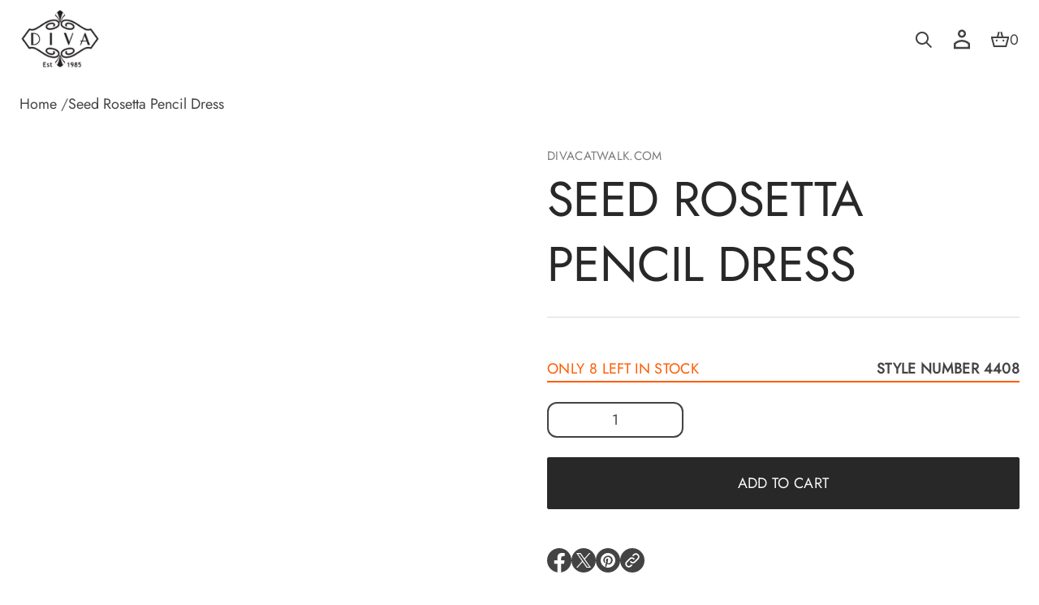

--- FILE ---
content_type: text/css
request_url: https://divacatwalk.com/cdn/shop/t/47/assets/logo.css?v=131934482109818858431749827698
body_size: -230
content:
.logo--header,.logo--mobile-header{display:flex;justify-content:var(--logo-horizontal-alignment)}.logo--secondary-sidebar .logo__title{word-wrap:break-word}.logo--secondary-sidebar.logo--rotate .logo__title{writing-mode:vertical-rl;height:fit-content}.logo--secondary-sidebar.logo--rotate .logo__image img{transform:rotate(90deg)}.logo--header.logo--center .logo__title{text-align:center}.logo--header.logo--flex-end .logo__title{text-align:right}.logo__title{font-family:var(--logo-font-family);font-style:var(--logo-font-style);font-weight:var(--logo-font-weight);font-size:var(--logo-font-size);color:rgb(var(--layout-text-color));max-width:100%;word-break:normal}.logo__tagline{text-transform:var(--tagline-case);word-break:break-word;color:rgb(var(--layout-text-color))}.logo__image-item{display:block;width:auto;height:var(--logo-height)}.transparent-sidebar .logo__image-item--transparent+.logo__image-item--solid,.transparent-header .logo__image-item--transparent+.logo__image-item--solid,.logo__image.global-text .logo__image-item--transparent{display:none}.transparent-sidebar .logo__image.global-text .logo__image-item--transparent+.logo__image-item--solid,.transparent-header .logo__image.global-text .logo__image-item--transparent+.logo__image-item--solid{display:block}.shopify-section-header .transparent:not(.secondary-header-section) .logo__image .logo__image-item--transparent{display:block}.shopify-section-header .colored:not(.secondary-header-section) .logo__image .logo__image-item--transparent,.shopify-section-header .transparent:not(.secondary-header-section) .logo__image .logo__image-item--transparent+.logo__image-item--solid{display:none}.shopify-section-header .colored:not(.secondary-header-section) .logo__image .logo__image-item--transparent+.logo__image-item--solid{display:block}.logo--main-sidebar{display:flex;flex-direction:column;justify-content:var(--logo-vertical-alignment);align-items:var(--logo-horizontal-alignment);max-width:100%}.logo--secondary-sidebar{display:flex;flex-direction:column;justify-content:var(--logo-vertical-alignment);align-items:center}.logo--main-sidebar.logo--spacious{gap:24px}.logo--main-sidebar.logo--compact{gap:16px}.logo--center .logo__tagline{text-align:center}.logo__tagline--minimal_uppercase{font:var(--base-label-font);letter-spacing:.02em;text-transform:uppercase}.logo__tagline--minimal_basic,.logo__tagline--minimal_heavy,.logo__tagline--classic{font:var(--base-body-s-font)}.logo__tagline--avant_garde{font:var(--accent-body-s-font)}.logo__tagline--contrast{font:var(--base-label-font)}.logo__tagline--brutalist,.logo__tagline--duet{font:var(--accent-body-m-font)}
/*# sourceMappingURL=/cdn/shop/t/47/assets/logo.css.map?v=131934482109818858431749827698 */


--- FILE ---
content_type: text/css
request_url: https://divacatwalk.com/cdn/shop/t/47/assets/section-main-product.css?v=45439234089799001461749827777
body_size: 12557
content:
.product{display:flex;color:rgb(var(--layout-text-color))}.product--spacious.product--lines{border-top:var(--line-width) solid rgba(var(--layout-text-color),var(--line-opacity));padding-top:48px}.product--compact.product--lines{border-top:var(--line-width) solid rgba(var(--layout-text-color),var(--line-opacity));padding-top:24px}main>section:first-child .product.product--lines{border-top:none;padding-top:0!important}.quick-view .product.product--lines{border-top:none!important;padding-top:0!important}.quick-view .popup-wrapper__quick-view .slider__viewport{width:100%!important}.product__media-item{width:100%;flex:0 0 100%}.product__media-item.product__media-item--hide:not(.product__media-item--show):not(.product__media-item--variant-alt){display:none;position:absolute!important;overflow:hidden;width:1px;height:1px;margin:-1px;padding:0;border:0;clip:rect(0 0 0 0);word-wrap:normal!important}.thumbnail-list__item.product__media-item--hide:not(.product__media-item--show):not(.product__media-item--variant-alt){display:none;position:absolute!important;overflow:hidden;width:1px;height:1px;margin:-1px;padding:0;border:0;clip:rect(0 0 0 0);word-wrap:normal!important}.product__media,.product__media-item,.product__media-wrapper>.placeholder-svg{border-radius:var(--context-image-radius);-webkit-border-radius:var(--context-image-radius)}.card-js.deferred-media .button-wrapper{position:absolute;top:16px!important;right:16px!important;width:fit-content;height:fit-content!important;margin-left:auto;transform:translate(0)!important}.card-js.deferred-media .button-wrapper .stop-video{display:none}.product__media img{object-position:var(--focal-point)!important;height:auto}.card__quick-view .product__media img{object-position:var(--focal-point)!important;height:auto!important}.slider__grid.full-width.vertical_top .media>*:not(.zoom):not(.deferred-media__poster-button){top:0;bottom:auto}.slider__grid.full-width.vertical_center .media>*:not(.zoom):not(.deferred-media__poster-button){top:50%;transform:translateY(-50%);bottom:auto}.slider__grid.full-width.vertical_bottom .media>*:not(.zoom):not(.deferred-media__poster-button){bottom:0;top:auto}.slider__grid.full-width.horizontal_left .media>*:not(.zoom):not(.deferred-media__poster-button){left:0;right:auto}.slider__grid.full-width.horizontal_center.vertical_top .media>*:not(.zoom):not(.deferred-media__poster-button),.slider__grid.full-width.horizontal_center.vertical_bottom .media>*:not(.zoom):not(.deferred-media__poster-button){left:50%;transform:translate(-50%);right:auto}.slider__grid.full-width.horizontal_center.vertical_center .media>*:not(.zoom):not(.deferred-media__poster-button){left:50%;transform:translate(-50%,-50%);right:auto}.slider__grid.full-width.horizontal_right .media>*:not(.zoom):not(.deferred-media__poster-button){right:0;left:auto}.product__placeholder img{object-position:var(--focal-point)}.zoom_icon{position:absolute!important;top:20px;right:20px;width:44px;height:44px;display:none;align-items:center;justify-content:center;box-shadow:0 2px 1px #0000000d,0 0 1px #00000040;border-radius:var(--other-buttons-radius);z-index:1;background-color:rgb(var(--layout-background-color));cursor:pointer}.zoom_icon svg{fill:rgb(var(--layout-text-color));width:20px;height:20px}@media (hover: hover){.product__media-item:hover .zoom_icon{display:flex}}.product__info-wrapper--left{display:flex;justify-content:flex-end;order:-1}.product--spacious.product--full_width{display:flex;flex-direction:column;gap:64px}.product--spacious.product--full_width.product--lines{gap:32px}.product--spacious.product--full_width.product--lines .product__media-wrapper{padding-bottom:32px;border-bottom:var(--line-width) solid rgba(var(--layout-text-color),var(--line-opacity))}.product--compact.product--full_width{display:flex;flex-direction:column;gap:48px}.product--compact.product--full_width.product--lines{gap:24px}.product--compact.product--full_width.product--lines .product__media-wrapper{padding-bottom:24px;border-bottom:var(--line-width) solid rgba(var(--layout-text-color),var(--line-opacity))}.product__info-block{width:100%;display:flex;justify-content:flex-start;height:fit-content}.product--reverse .product__info-block{justify-content:flex-end}.product__info-container{width:100%}.product--spacious.product--small .product__media-wrapper,.product--spacious.product--large .product__media-wrapper,.product--spacious.product--small .product__info-wrapper,.product--spacious.product--large .product__info-wrapper,.product--spacious.product--small .product__info-block,.product--spacious.product--large .product__info-block,.product--spacious .product__info-article--options,.product--spacious .product__info-container--flex .product__info-article--description,.product--spacious .product__info-container--flex .product__info-options-container{--gap: 120px}.product--spacious.product--small.product--lines .product__media-wrapper,.product--spacious.product--large.product--lines .product__media-wrapper,.product--spacious.product--small.product--lines .product__info-wrapper,.product--spacious.product--large.product--lines .product__info-wrapper,.product--spacious.product--small.product--lines .product__info-block,.product--spacious.product--large.product--lines .product__info-block,.product--spacious.product--lines .product__info-article--options,.product--lines.product--spacious .product__info-container--flex .product__info-article--description,.product--lines.product--spacious .product__info-container--flex .product__info-options-container{--gap: 60px}.product--compact .product__media-wrapper,.product--compact .product__info-wrapper,.product--compact .product__info-container--flex .product__info-article--description,.product--compact .product__info-container--flex .product__info-options-container{--gap: 12px }.product--compact.product--lines .product__media-wrapper,.product--compact.product--lines .product__info-wrapper,.product--compact.product--lines .product__info-block,.product--compact.product--lines .product__info-article--options,.product--lines.product--compact .product__info-container--flex .product__info-article--description,.product--lines.product--compact .product__info-container--flex .product__info-options-container{--gap: 16px}.product--compact .product__info-block,.product--spacious.product--medium.product--lines .product__info-block,.product--spacious.product--medium.product--lines .product__media-wrapper,.product--spacious.product--medium.product--lines .product__info-wrapper,.product--compact .product__info-article--options{--gap: 40px}.product--spacious.product--medium .product__info-block,.product--spacious.product--medium .product__media-wrapper,.product--spacious.product--medium .product__info-wrapper{--gap: 80px}.product--spacious.product--small .product__info-container{max-width:920px}.product--spacious.product--small .product__info-block{--max-width: 920px}.product--spacious.product--medium .product__info-container{max-width:480px}.product--spacious.product--medium .product__info-block,.product--spacious.product--large .product__info-block{--max-width: 480px}.product--large .product__info-container,.product__info-article--options-wrapper{max-width:400px}.product--large .product__info-block,.product__info-article--options{--max-width: 400px}.product--compact.product--small .product__info-container{max-width:956px}.product--compact.product--small .product__info-block{--max-width: 956px}.product--compact.product--medium .product__info-container{max-width:672px}.product--compact.product--medium .product__info-block{--max-width: 672px}.product--small .product__media-wrapper{flex:0 0 calc((100% - (var(--gap) * 2)) / 3)}.product--small .product__info-wrapper{flex:0 0 calc(100% - ((100% - (var(--gap) * 2)) / 3));max-width:calc(100% - ((100% - (var(--gap) * 2)) / 3))}.product--small.product--lines .product__media-wrapper{flex:0 0 calc(((100% - (var(--gap) * 2)) / 3) + ((var(--gap) + var(--line-width)) / 3));max-width:calc(((100% - (var(--gap) * 2)) / 3) + ((var(--gap) + var(--line-width)) / 3));padding:0 var(--gap) 0 0}.product--small.product--lines .product__info-wrapper{flex:0 0 calc(100% - (((100% - (var(--gap) * 2)) / 3) + ((var(--gap) + var(--line-width)) / 3)));max-width:calc(100% - (((100% - (var(--gap) * 2)) / 3) + ((var(--gap) + var(--line-width)) / 3)))}.product--small .product__info-block,.product--medium .product__info-block,.product--large .product__info-block{padding-left:max((calc((100% - var(--max-width)) / 2)),var(--gap))}.product--reverse.product--small .product__info-block,.product--reverse.product--medium .product__info-block,.product--reverse.product--large .product__info-block{padding-right:max((calc(100% - var(--max-width)) / 2),var(--gap));padding-left:0}.product--lines:not(.product--full_width) .product__media-wrapper{border-right:var(--line-width) solid rgba(var(--layout-text-color),var(--line-opacity))}.product--reverse.product--lines:not(.product--full_width) .product__media-wrapper{border-right:none;border-left:var(--line-width) solid rgba(var(--layout-text-color),var(--line-opacity))}.product--medium .product__info-wrapper{flex:0 0 calc(100% - (((100% - var(--gap) * 3) / 4) * 2 + var(--gap)));max-width:calc(100% - (((100% - var(--gap) * 3) / 4) * 2 + var(--gap)))}.product--medium.product--lines .product__media-wrapper{flex:calc((((100% - (var(--gap) * 3)) / 4) + ((var(--gap) + var(--line-width)) / 4)) * 2 + var(--gap));max-width:calc((((100% - (var(--gap) * 3)) / 4) + ((var(--gap) + var(--line-width)) / 4)) * 2 + var(--gap));padding:0 var(--gap) 0 0}.product--medium.product--lines .product__info-wrapper{flex:calc(100% - ((((100% - (var(--gap) * 3)) / 4) + ((var(--gap) + var(--line-width)) / 4)) * 2 + var(--gap)));max-width:calc(100% - ((((100% - (var(--gap) * 3)) / 4) + ((var(--gap) + var(--line-width)) / 4)) * 2 + var(--gap)))}.product--medium .product__media-wrapper{flex:0 0 calc(((100% - var(--gap) * 3) / 4) * 2 + var(--gap));max-width:calc(((100% - var(--gap) * 3) / 4) * 2 + var(--gap))}.product--large .product__media-wrapper{flex:0 0 calc(((100% - var(--gap) * 2) / 3) * 2 + var(--gap));max-width:calc(((100% - var(--gap) * 2) / 3) * 2 + var(--gap))}.product--large .product__info-wrapper{flex:0 0 calc(100% - (((100% - var(--gap) * 2) / 3) * 2 + var(--gap)));max-width:calc(100% - (((100% - var(--gap) * 2) / 3) * 2 + var(--gap)))}.product--large.product--lines .product__media-wrapper{flex:0 0 calc((((100% - (var(--gap) * 2)) / 3) + ((var(--gap) + var(--line-width)) / 3)) * 2 + var(--gap));padding:0 var(--gap) 0 0}.product--large.product--lines .product__info-wrapper{flex:0 0 calc(100% - ((((100% - (var(--gap) * 2)) / 3) + ((var(--gap) + var(--line-width)) / 3)) * 2 + var(--gap)));max-width:calc(100% - ((((100% - (var(--gap) * 2)) / 3) + ((var(--gap) + var(--line-width)) / 3)) * 2 + var(--gap)))}.product--reverse.product--lines .product__media-wrapper{padding:0 0 0 var(--gap)}.product__media-wrapper--full_width{width:100%}.product-form{display:flex;flex-direction:column;gap:24px}.product-form__error-message{display:block;margin-top:-8px;color:rgb(var(--error-color))}.product-form__input{border:none;width:fit-content}.product-form__input.stretched,.product-form__input--dropdown--stretched{width:100%}variant-radios,variant-selects{display:block}.product-form__input .form__label{padding-left:0}.product-form__input .form__label--flex{display:flex;justify-content:space-between}.product__barcode{font-size:12px;line-height:normal;display:flex;align-items:center}.product-form__input input[type=radio]{clip:rect(0,0,0,0);overflow:hidden;position:absolute;height:1px;width:1px}.product-form__input input[type=radio]+label{border:var(--outline-thickness) solid rgb(var(--layout-background-color));background-color:rgb(var(--layout-background-color));border-radius:var(--field-radius);color:rgb(var(--layout-text-color));cursor:pointer;position:relative;min-height:44px;display:flex;gap:8px;flex-wrap:nowrap;align-items:center;justify-content:center;text-align:center;width:fit-content;min-width:44px;padding:0 12px;transition:background-color var(--animation-duration) var(--transition-timing-function),border var(--animation-duration) var(--transition-timing-function)}.product-form__input input[type=radio]:disabled+label:after,.product-form__input input[type=radio].disabled+label:after{content:"";position:absolute;width:calc(100% - 14px);height:1px;right:7px;top:50%;background-color:rgb(var(--layout-text-color))}.product-form__input input[type=radio]:disabled+label.color__swatch--image:after,.product-form__input input[type=radio].disabled+label.color__swatch--image:after{transform:rotate(-45deg);width:100%;right:0}.product-form__input input[type=radio]:disabled+label>*:not(.color__swatch-tooltip),.product-form__input input[type=radio].disabled+label>*:not(.color__swatch-tooltip){opacity:.7}.form__variants{display:flex;flex-wrap:wrap;gap:8px}.form__variants:has(.color__swatch--image){gap:calc(8px - var(--outline-thickness)*2)}@media (hover: hover){.product-form__input input[type=radio]+label:hover{background-color:rgba(var(--layout-text-color),.05);border:var(--outline-thickness) solid rgba(var(--layout-text-color),0)}.product-form__input input[type=radio]:checked+label:hover{border:var(--outline-thickness) solid rgb(var(--layout-text-color));background-color:rgb(var(--layout-background-color))}.product-form__input input[type=radio]+label.color__swatch--image:hover{background-color:transparent}.product-form__input input[type=radio]+label.color__swatch--image:hover .color__swatch-dot--image{opacity:.7}}.product-form__input input[type=radio]:checked+label{border:var(--outline-thickness) solid rgb(var(--layout-text-color));cursor:default;transition:background-color var(--animation-duration) var(--transition-timing-function),border var(--animation-duration) var(--transition-timing-function)}.product-form__input input[type=radio]+label.color__swatch--image{display:flex;align-items:flex-start;width:56px;max-width:56px;border:none;height:fit-content;min-height:fit-content;min-width:auto;padding:0;border-radius:0}.product-form__input input[type=radio]:checked+label.color__swatch--image{border:none}.product-form__input input[type=radio]:checked+label.color__swatch--image{position:relative}.product-form__input input[type=radio]:checked+label.color__swatch--image:before{content:"";position:absolute;top:-2px;left:-2px;width:100%;height:100%;background-color:transparent;border:2px solid rgb(var(--layout-text-color));border-radius:var(--image-swatch-radius)}label.color__swatch--image img{display:block;width:100%;height:100%;object-position:var(--image-swatch-focal-point)}.color__swatch-dot--image{border-radius:var(--image-swatch-radius);overflow:hidden;background-color:var(--swatch-background-color);width:56px;max-width:56px;transition:opacity var(--animation-duration) var(--transition-timing-function)}.product-form__input input[type=radio]:checked+.color__swatch .color__swatch-dot--image:not(.color__swatch-dot--image-arc){border-radius:calc(var(--image-swatch-radius) - 3px)}.product-form__input input[type=radio]:checked+.color__swatch .color__swatch-dot--image.color__swatch-dot--image-arc{border-radius:var(--image-swatch-radius)}.product-form__input input[type=radio]:not(:checked)+label .color__swatch-dot--image-shadow{box-shadow:0 1px 3px rgba(var(--layout-text-color),.35)}.color__swatch-dot--color.ratio-original{aspect-ratio:1/1}@media screen and (forced-colors: active){.product-form__input input[type=radio]:checked+label{text-decoration:underline;text-underline-offset:.3em}}.no-js .product-form__input input[type=radio]:focus:not(:focus-visible)+label{box-shadow:none}.product-form__buttons{display:flex;flex-direction:column;gap:8px}.product-form__buttons .shopify-cleanslate div[role=button]{border-radius:var(--button-radius);-webkit-border-radius:var(--button-radius)}.product-form__buttons button{min-width:200px;width:200px;display:flex;align-items:center;justify-content:center;cursor:pointer}.product-form__buttons--row{flex-direction:row;flex-wrap:wrap}.product-form__buttons--row .product-form__submit{min-height:44px;padding:6px 24px}.product-form__buttons--stretched button,.product-form__buttons--row.product-form__buttons--stretched button.shopify-payment-button__more-options,.product-form__buttons--row.product-form__buttons--stretched .product-form__submit--full-width,.product-form__buttons--row.product-form__buttons--stretched .shopify-payment-button div,.product-form__buttons--row.product-form__buttons--stretched .shopify-payment-button div .shopify-payment-button__button{width:100%}.product-form__buttons--row.product-form__buttons--stretched button,.product-form__buttons--row.product-form__buttons--stretched>div{width:calc((100% - 8px)/2);min-width:200px}.shopify-payment-button__more-options{color:inherit}.product-form__submit{min-height:64px;position:relative;transition:background-color var(--animation-duration) var(--transition-timing-function),border var(--animation-duration) var(--transition-timing-function)}.product-form__submit.loading span,.product-form__submit .loading-overlay__spinner.hidden{display:none}.product-form__submit .loading-overlay__spinner{display:inline-block;top:50%;right:50%;transform:translate(50%,-50%)}@media (hover: hover){.product-form__submit:hover{background-color:rgb(var(--hover-button-color));border:var(--button-thickness) solid rgb(var(--hover-button-color))}}.product-form__input{display:flex;flex-direction:column;gap:4px}.product-form__quantity{display:flex;flex-direction:row;justify-content:space-between;align-items:center;width:100%;gap:8px}.product-form__input:not(.product-form__input--dropdown) .form__label{margin-bottom:4px}@media screen and (forced-colors: active){.product-form__submit[aria-disabled=true]{color:Window}}.product__text a{will-change:opacity;transition:opacity var(--animation-duration) var(--transition-timing-function)}@media (hover: hover){.product__text a:hover{opacity:.7}}.product-form__input .select,.product-form__input .select__select,.variant-selects--stretched .product-form__input .select{width:100%}.product__title{word-break:break-word}.product__title--accent{color:rgb(var(--accent-button-color))}.product--no-media .product__title,.product--no-media .product__text,.product--no-media noscript .product-form__input,.product--no-media .product__tax{text-align:center}.product--no-media noscript .product-form__input,.product--no-media .share-button{max-width:100%}.product--no-media fieldset.product-form__input,.product--no-media .product-form__input--dropdown,.product--no-media .share-button,.product--no-media .product__view-details,.product--no-media .product__pickup-availabilities,.product--no-media .product-form{display:flex;align-items:center;justify-content:center;text-align:center}.product--no-media .product-form{flex-direction:column}.product--no-media .product-form>.form{max-width:30rem;width:100%}.product--no-media .product-form__input--dropdown{flex-direction:column;max-width:100%}.product--no-media fieldset.product-form__input{flex-wrap:wrap}.product--no-media .product__info-container>modal-opener{display:block;text-align:center}.product--no-media .price{text-align:center}.thumbnail-slider--column{flex:0 0 80px;max-width:80px;order:-1;overflow-y:auto;position:relative}.thumbnail-list{display:flex;gap:8px}.thumbnail-list--column{flex-direction:column;overflow-y:auto;width:100%;position:absolute;top:0}.thumbnail-list__item.is-active{border:2px solid rgb(var(--layout-text-color))}.thumbnail-list__item:focus,.thumbnail-list__item:focus-visible{border:2px solid -webkit-focus-ring-color}.thumbnail-list__item{position:relative}.thumbnail__badge{position:absolute;border-radius:var(--other-buttons-radius);background-color:rgb(var(--base-button-color));box-shadow:0 0 2px #0003,0 2px 10px #0000001a;display:flex;align-items:center;justify-content:center;height:32px;width:32px;bottom:4px;right:4px;z-index:1;cursor:pointer}.thumbnail__badge svg{display:block;width:20px;height:20px;fill:rgb(var(--accent-button-color))}@media screen and (min-width: 768px){.slider-block{display:flex}}.slider-block--row{gap:8px}.slider-block--column{flex-direction:column;gap:8px}.slider-mobile-gutter{overflow-x:hidden}.slider-mobile-gutter--large{flex:1 1 auto}.product__media-list.one_column_grid{display:flex;flex-direction:column;gap:16px}.product__media-list.two_columns_grid{display:grid;grid-template-columns:repeat(2,1fr);gap:16px 16px}.product__media-list.two_columns_grid.one_column{grid-template-columns:1fr}.product__media-list.full-width{display:flex;flex-direction:row;gap:16px}.product__media-list.thumbnails_below,.product__media-list.thumbnails_left,.product__media-list.arrows,.product__media-list.full-width{display:flex;flex-direction:row;overflow-x:visible;transform:translate(0);transition:transform .3s ease-in-out}.product__media-icon .icon{width:1.2rem;height:1.4rem}.product__media-video .product__media-icon{opacity:1}.product__media-item>*:not(.zoom_icon){display:block;position:relative}.product__media-item{position:relative}.product__media-toggle{display:flex;border:none;background-color:transparent;color:currentColor;padding:0;position:absolute!important;bottom:0;right:0;opacity:0;width:100%;top:0;left:0;margin:0;border-radius:0;z-index:2}.product__media-toggle:after{content:"";display:block;margin:0;padding:0;position:absolute;top:0;left:0;z-index:2;height:100%;width:100%}.product-media-modal{height:100%;position:fixed;top:0;left:0;width:100%;visibility:hidden;opacity:0;z-index:-1}.product-media-modal[open]{visibility:visible;opacity:1;z-index:101}.product-media-modal__dialog{display:flex;align-items:center;height:100vh}.product-media-modal__content{height:100vh;width:100%;overflow:auto;display:flex;flex-direction:column;background-color:rgb(var(--layout-background-color))}.product-media-modal__content>*:not(:first-child){display:block;margin-top:8px}.product-media-modal__content img:not(.product__media-item--variant-show):not(.product__media-item--variant--alt){display:none;position:absolute!important;overflow:hidden;width:1px;height:1px;margin:-1px;padding:0;border:0;clip:rect(0 0 0 0);word-wrap:normal!important}.deferred-media__poster,.deferred-media__poster+template{cursor:pointer}.deferred-media__poster-button{border-radius:var(--other-buttons-radius);background-color:rgb(var(--base-button-color));box-shadow:0 0 2px #0003,0 2px 10px #0000001a;display:flex;align-items:center;justify-content:center;height:64px;width:64px;position:absolute;left:50%;top:50%;transform:translate(-50%,-50%) scale(1);z-index:1}.deferred-media[loaded]>.deferred-media__poster{display:none}.product__media-wrapper .deferred-media[loaded]>.deferred-media__poster{display:block}.product__media-wrapper .deferred-media[loaded]>.deferred-media__poster .deferred-media__poster-button{display:none}.deferred-media__poster-button-icon{display:flex;align-items:center;justify-content:center;width:32px;height:32px}.deferred-media__poster-button svg{fill:rgb(var(--accent-button-color));transition:fill var(--animation-duration) var(--transition-timing-function)}@media (hover: hover){.deferred-media__poster .deferred-media__poster-button:hover svg{fill:rgb(var(--hover-button-color))}}.deferred-media:not([loaded]) template{z-index:-1}.deferred-media__poster img{width:auto;width:100%;height:100%;object-position:var(--focal-point)}.media>.deferred-media__poster,.media .deferred-media__poster{display:flex;align-items:center;justify-content:center}.product__media-list .deferred-media{display:block;height:100%}.product-media-modal__content>*{display:block;height:auto;margin:auto;width:100%}.product-media-modal__content .media{background:none}.product-media-modal__model{width:100%}.product-media-modal__toggle{right:16px;position:fixed;z-index:2;top:16px}.product-popup-modal{box-sizing:border-box;opacity:0;position:fixed;visibility:hidden;z-index:-1;margin:0 auto;top:0;left:0;overflow:auto;width:100%;background:rgba(var(--color-foreground),.2);height:100%}.product-popup-modal[open]{opacity:1;visibility:visible;z-index:101}.product-popup-modal__content img{max-width:100%}.product-popup-modal__opener{display:block}.product-popup-modal__content-info>*{height:auto;margin:0 auto;max-width:100%;width:100%}.thumbnail-list_item--variant:not(:first-child){display:none}.thumbnail{position:absolute;top:0;left:0;display:block;height:100%;width:100%;padding:0;cursor:pointer;background-color:transparent;will-change:opacity;transition:opacity var(--animation-duration) var(--transition-timing-function)}@media (hover: hover){.thumbnail:hover{opacity:.7}}.thumbnail.global-media-settings img{border-radius:0}.thumbnail img{pointer-events:none}.thumbnail .product__image{object-position:center}.thumbnail img{height:80px;max-width:80px}.thumbnail-list__item{position:relative;flex:0 0 80px;overflow:hidden;border-radius:var(--context-image-radius);-webkit-border-radius:var(--context-image-radius);border:2px solid rgb(var(--layout-background-color))}.thumbnail-list__item:before{content:"";display:block;padding-bottom:100%}.accordion__panel.recipient-fields{overflow:visible;visibility:hidden}.accordion-toggle.is-open .accordion__panel.recipient-fields{visibility:visible}.recipient-fields .text-area{height:117px;resize:vertical}.shopify-payment-button__button--unbranded{position:relative;color:rgb(var(--accent-button-color));background-color:transparent;border-radius:var(--button-radius);min-height:44px;font:inherit;padding:6px 24px;transition:color var(--animation-duration) var(--transition-timing-function)}.shopify-payment-button__button--unbranded:after{content:"";display:inline-block;position:absolute;top:0;left:0;right:0;bottom:0;background:transparent;border:var(--outline-thickness) solid rgb(var(--accent-button-color));border-radius:var(--button-radius);-webkit-border-radius:var(--button-radius);transition:transform var(--animation-duration) var(--transition-timing-function),border var(--animation-duration) var(--transition-timing-function)}.shopify-payment-button__button--unbranded[disabled]{color:rgba(var(--layout-text-color),.8);background-color:transparent;pointer-events:none}.shopify-payment-button__button--unbranded[disabled]:after{border:var(--outline-thickness) solid rgba(var(--layout-text-color),.8)}@media (hover: hover){.shopify-payment-button__button--unbranded:hover:not([disabled]){color:rgb(var(--hover-button-color));background-color:transparent}.shopify-payment-button__button--unbranded:hover:after{border:var(--outline-thickness) solid rgb(var(--hover-button-color))}.buttons-zoom .shopify-payment-button__button--unbranded:hover:after{border:var(--outline-thickness) solid rgb(var(--hover-button-color));transform:scale3d(1.02,1.1,1);background-color:transparent}}.product-form__buttons .shopify-payment-button__button--hidden{display:none}.variant-selects{display:flex}.variant-selects--row{display:flex;gap:8px;flex-wrap:wrap}.variant-selects--row.variant-selects--stretched .product-form__input{width:calc((100% - 8px * (var(--options-size) - 1)) / var(--options-size))}.variant-selects--row.variant-selects--stretched .product-form__input select,.variant-selects--column.variant-selects--stretched select{width:100%}.variant-selects--column{display:flex;flex-direction:column;gap:24px}.product__inventory-item{display:flex;flex-direction:column;gap:8px}.js-incoming-text{color:rgb(var(--error-color))}.product__inventory progress-bar{position:relative;display:block;width:100%;height:2px;background-color:rgb(var(--layout-text-color))}.product__inventory progress-bar:after{content:"";position:absolute;left:0;top:0;height:100%;width:var(--progress-bar-width, 100%);transition:width 2.5s ease}.product__inventory-item--in-stock .progress-bar{background-color:rgb(var(--in-stock-color))}.product__inventory-item--in-stock .product__inventory-status{color:rgb(var(--in-stock-color))}.product__inventory-item--low progress-bar:after{background-color:rgb(var(--low-inventory-color))}.product__inventory-item--low .product__inventory-status{color:rgb(var(--low-inventory-color))}.product__inventory-item--sold .progress-bar{background-color:rgb(var(--out-of-stock-color))}.product__inventory-item--sold .product__inventory-status{color:rgb(var(--out-of-stock-color))}.product__inventory-status--flex{display:flex;justify-content:space-between;gap:8px;align-items:center}.product__sku{color:rgb(var(--layout-text-color));font-weight:700;opacity:1;margin-top:0!important}[data-app=eastsideco_sizeGuides]{flex:0 0 calc(50% - 8px);min-height:44px;color:rgb(var(--layout-text-color));font-size:18px}[data-app=eastsideco_sizeGuides] button{border:var(--outline-thickness) solid rgb(var(--layout-text-color));border-radius:var(--field-radius);-webkit-border-radius:var(--field-radius);padding:0 12px;width:100%;height:44px;text-transform:inherit;font:inherit;letter-spacing:inherit;font-weight:700;color:rgb(var(--layout-text-color))}.empty-space{height:var(--desktop-height)}.product-info__line{height:var(--line-width);background-color:rgb(var(--layout-text-color));padding-top:var(--top-padding);padding-bottom:var(--bottom-padding)}.product__description{color:rgb(var(--layout-text-color))}.product__description{overflow:auto}.product__description.rte{max-width:100%;overflow:auto}.product__description.rte>*:not(table){max-width:calc(100vw - 32px);position:sticky;left:0}.card__badges{display:flex;gap:2px}.card__badges-item{padding:1px 6px;display:flex;align-items:center;border-radius:var(--field-radius)}.card__badges-item--sale{background-color:rgb(var(--sale-background));color:rgb(var(--sale-text-color))}.card__badges-item--sold{color:rgb(var(--sold-text-color));background-color:rgb(var(--sold-background))}.container--sticky{display:block;position:sticky;top:var(--sticky-offset)}.product__media-list{gap:16px!important}.product__media-item{overflow:hidden}.product__media-item--square .product__media,.product__media-item--portrait .product__media,.product__media-item--narrow_portrait .product__media,.product__media-item--traditional .product__media,.product__media-item--landscape .product__media,.product__media-item--wide .product__media,.product__media-item--super_wide .product__media{padding-top:0!important;height:100%}.product__media-item .product__modal-opener{flex:0 0 100%;height:100%}.product__media-item--original{height:fit-content}.slider-main--original{transition:height .3s ease;will-change:contents}.product__media-item--original img{object-fit:cover}.color__swatch{position:relative}.color__swatch--two{flex:0 0 calc(50% - 8px)}.color__swatch--three{flex:0 0 calc((100% / 3) - (8px * 2))}.color__swatch-dot{display:block;width:20px;min-width:20px;height:20px;background-color:var(--swatch-background-color);background-image:var(--swatch-background-image);background-size:cover;background-repeat:no-repeat;border-radius:var(--field-radius);box-shadow:0 1px 3px rgba(var(--layout-text-color),.35)}@media (hover: hover){.color__swatch:hover .color__swatch-tooltip{bottom:100%;min-height:32px;opacity:1}}.color__swatch-tooltip{display:flex;position:absolute;z-index:2;min-height:0px;width:max-content;max-width:200px;opacity:0;padding:8px;align-items:center;justify-content:center;background-color:rgb(var(--layout-text-color));color:rgb(var(--layout-background-color));border-radius:4px;bottom:calc(100% - 15px);right:50%;transform:translate(50%);pointer-events:none;font:var(--base-label-font);transition:bottom var(--animation-duration) var(--transition-timing-function),opacity var(--animation-duration) var(--transition-timing-function)}.color__swatch-tooltip--minimal_uppercase,.color__swatch-tooltip--minimal_basic,.color__swatch-tooltip--classic,.color__swatch-tooltip--avant_garde,.color__swatch-tooltip--contrast,.color__swatch-tooltip--brutalist{text-transform:uppercase;letter-spacing:.02em}.color__swatch-tooltip:after{content:"";display:block;border:12px solid transparent;border-top:12px solid rgb(var(--layout-text-color));position:absolute;bottom:-16px;transition:bottom var(--animation-duration) var(--transition-timing-function)}.product .line-container{padding:var(--padding-top) 0 var(--padding-bottom)}.line{background-color:rgba(var(--layout-text-color),var(--line-opacity));display:block;height:var(--line-width)}.product-recommendations__container{max-width:100%;overflow-x:hidden}.product-recommendations__container .product-grid{display:grid;grid-template-columns:repeat(var(--grid-items),1fr);overflow-y:visible}.product-recommendations__container .grid__item{flex:0 0 50%}.product--spacious .product__info-container--flex,.product--compact .product__info-container--flex{display:flex;flex-direction:row}.product__info-article--options{padding-left:max((calc((100% - var(--max-width)) / 2)),var(--gap))}.product__info-container--flex .product__info-article--description{flex:0 0 calc(((100% - var(--gap) * 2) / 3) * 2 + var(--gap))}.product__info-container--flex .product__info-options-container{flex:0 0 calc(100% - (((100% - var(--gap) * 2) / 3) * 2 + var(--gap)))}.product--lines .product__info-container--flex .product__info-article--description{flex:0 0 calc((((100% - (var(--gap) * 2)) / 3) + ((var(--gap) + var(--line-width)) / 3)) * 2 + var(--gap));padding-right:var(--gap);border-right:var(--line-width) solid rgba(var(--layout-text-color),var(--line-opacity))}.product--lines .product__info-container--flex .product__info-options-container{flex:0 0 calc(100% - ((((100% - (var(--gap) * 2)) / 3) + ((var(--gap) + var(--line-width)) / 3)) * 2 + var(--gap)))}.product__title:not(:first-child){margin-top:24px}.product__text+.product__title{margin-top:4px}.variants:not(:first-child),.linked-products-block:not(:first-child),.product__sku:not(:first-child),.product__inventory:not(:first-child),.price-block:not(:first-child),.product-form__quantity:not(:first-child),.buy-buttons:not(:first-child),.product__info-container .image-block:not(:first-child),.share:not(:first-child),.app:not(:first-child),.product__description:not(:first-child),.product__text:not(:first-child),.more-details:not(:first-child){margin-top:24px}.product__info-container .slider-section:not(:first-child),.product__info-container .product-labels:not(:first-child),.product__info-container .related-collections:not(:first-child),.product__info-container .product__accordion:not(:first-child),.product__info-container .popup:not(:first-child){margin-top:48px}.product__title+.product__text,.rating-container+.product__text,.shopify-app-block+.product__text,.product__text+.product__sku,.product__title+.product__sku,.rating-container+.product__sku,.shopify-app-block+.product__sku,.product__info-container .product__accordion+.product__accordion,.product__info-container .popup+.product__accordion,.product__info-container .product__accordion+.popup,.product__info-container .popup.product-popup-modal__opener+.popup.product-popup-modal__opener{margin-top:16px}.rating-container:not(:first-child){margin-top:16px;display:inline-block}.product__text+.rating-container,.product__title+.rating-container,.product__text+.shopify-app-block,.product__title+.shopify-app-block{display:block;margin-top:16px}.product__info-container .line-container+*:not(:first-child){margin-top:0}product-recently-viewed.hidden-block{display:none}.slider-counter svg{fill:rgb(var(--layout-text-color))}.more-details__link{display:flex;align-items:center;gap:4px}.more-details__link-icon svg{fill:rgb(var(--accent-button-color));height:100%;display:block;transition:fill var(--animation-duration) var(--transition-timing-function)}.popup-wrapper__quick-view .button-wrapper{padding-right:16px}.popup-wrapper.popup-wrapper__quick-view.open{width:1200px}.quick-view{position:fixed;top:0;left:0;width:100%;height:100%;overflow:hidden;z-index:100;display:flex;align-items:flex-end;justify-content:center}.quick-view--open .quick-view,.quick-view--opening .quick-view{visibility:visible}.product__shipping-policy{margin-top:4px}.product__payment-terms{margin-top:16px}.linked-products{display:flex;gap:calc(8px - var(--outline-thickness)*2);flex-wrap:wrap}.linked-products-block{display:flex;flex-direction:column;gap:4px}.linked-products__swatch{display:flex;position:relative;width:56px;max-width:56px;transition:opacity var(--animation-duration) var(--transition-timing-function);height:fit-content;border-radius:var(--border-radius);background-color:rgb(var(--layout-background-color))}.linked-products__swatch span{border-radius:var(--border-radius);overflow:hidden}.linked-products__swatch--active span{border-radius:calc(var(--border-radius) - 3px)}.linked-products__swatch--active.linked-products__swatch-arc span{border-radius:var(--border-radius)}.linked-products__swatch--active{pointer-events:none;order:-1}.linked-products__swatch--shadow:not(.linked-products__swatch--active){box-shadow:0 1px 3px rgba(var(--layout-text-color),.35)}.linked-products__swatch--active:after{content:"";border-radius:var(--border-radius);position:absolute;top:-2px;left:-2px;width:100%;height:100%;border:2px solid rgb(var(--layout-text-color))}.linked-products__swatch span{display:block;position:relative;width:100%}.linked-products__swatch img{display:block;width:100%;height:100%;object-position:var(--focal-point)}.linked-products__swatch.ratio-original img{height:auto}@media (hover: hover){.linked-products__swatch:hover{opacity:.7;cursor:pointer}}.product__text--minimal_uppercase,.product__text--minimal_basic,.product__text--classic,.product__text--avant_garde,.product__text--contrast,.product__shipping-policy--minimal_uppercase,.product-form__buttons--minimal_basic button:not(.big-button),.product__payment-terms--minimal_uppercase,.product-form__buttons--minimal_uppercase>*:not(button){font:var(--base-label-font);letter-spacing:.02em;text-transform:uppercase}.product__text--minimal_heavy,.product__shipping-policy--minimal_heavy,.block-heading--minimal_basic,.block-heading--duet,.product-form__buttons--minimal_heavy button:not(.big-button),.product__payment-terms--minimal_heavy,.product__payment-terms--duet,.product-form__buttons--minimal_heavy>*:not(button){font:var(--base-body-l-font)}.product__text--brutalist,.block-heading--minimal_uppercase,.block-heading--avant_garde{font:var(--base-body-l-font);letter-spacing:.02em;text-transform:uppercase}.product__text--duet,.product__shipping-policy--duet,.product-form__buttons--duet>*:not(button){font:var(--base-body-m-font)}.product__title--minimal_uppercase,.block-heading--brutalist{font:var(--base-heading-xs-font);text-transform:uppercase}.product__title--minimal_basic,.block-heading--minimal_heavy{font:var(--base-heading-xs-font)}.product__title--minimal_heavy{font:var(--base-heading-m-font);letter-spacing:-.01em}.product__title--classic,.block-heading--contrast{font:var(--accent-heading-s-font)}.product__title--avant_garde{font:var(--base-heading-s-font);text-transform:uppercase}.product__title--contrast{font:var(--accent-heading-l-font);letter-spacing:-.02em}.product__title--brutalist{font:var(--base-heading-l-font);letter-spacing:-.02em;text-transform:uppercase}.product__title--duet,.block-heading--classic,.product-form__buttons--brutalist button:not(.big-button){font:var(--accent-body-l-font)}.product__shipping-policy--minimal_basic,.product__shipping-policy--classic,.product-form__buttons--classic button:not(.big-button),.product__payment-terms--minimal_basic,.product__payment-terms--classic,.product-form__buttons--minimal_basic>*:not(button),.product-form__buttons--classic>*:not(button){font:var(--base-body-s-font)}.product__shipping-policy--avant_garde,.product-form__buttons--avant_garde button:not(.big-button),.product-form__buttons--contrast button:not(.big-button),.product__payment-terms--avant_garde,.product-form__buttons--avant_garde>*:not(button){font:var(--accent-body-s-font)}.product__shipping-policy--contrast,.product__payment-terms--contrast,.product-form__buttons--contrast>*:not(button){font:var(--base-label-font)}.product__shipping-policy--brutalist,.product-form__buttons--minimal_uppercase button:not(.big-button),.slider-counter,.product__payment-terms--brutalist,.product-form__buttons--brutalist>*:not(button){font:var(--base-body-s-font);letter-spacing:.02em;text-transform:uppercase}.product-form__buttons--duet button:not(.big-button){font:var(--accent-body-m-font)}@media screen and (max-width: 1440px){.product--spacious.product--small.product--lines .product__media-wrapper,.product--spacious.product--large.product--lines .product__media-wrapper,.product--spacious.product--small.product--lines .product__info-block,.product--spacious.product--large.product--lines .product__info-block,.product--spacious.product--lines .product__info-article--options,.product--spacious.product--small.product--lines .product__info-wrapper,.product--spacious.product--large.product--lines .product__info-wrapper,.product--lines.product--spacious .product__info-container--flex .product__info-article--description,.product--lines.product--spacious .product__info-container--flex .product__info-options-container{--gap: 32px}.product--spacious.product--small .product__info-block,.product--spacious.product--large .product__info-block,.product--spacious .product__info-article--options,.product--spacious.product--small .product__media-wrapper,.product--spacious.product--large .product__media-wrapper,.product--spacious.product--small .product__info-wrapper,.product--spacious.product--large .product__info-wrapper,.product--spacious .product__info-container--flex .product__info-article--description,.product--spacious .product__info-container--flex .product__info-options-container{--gap: 96px}.product--spacious.product--medium .product__info-block,.product--spacious.product--medium .product__media-wrapper,.product--spacious.product--medium .product__info-wrapper{--gap: 64px}.product--spacious.product--medium.product--lines .product__info-block,.product--spacious.product--medium.product--lines .product__media-wrapper,.product--spacious.product--medium.product--lines .product__info-wrapper{--gap: 24px}.product--compact.product--small .product__info-block,.product--compact .product__info-article--options{--gap: 40px}.product--compact.product--small.product--lines .product__info-block,.product--compact.product--lines .product__info-article--options,.product--lines.product--compact .product__info-container--flex .product__info-article--description{--gap: 16px}}@media screen and (min-width: 1200px){.page-width.product--spacious.product--small.product--lines .product__media-wrapper,.page-width.product--spacious.product--large.product--lines .product__media-wrapper,.page-width.product--spacious.product--small.product--lines .product__info-block,.page-width.product--spacious.product--large.product--lines .product__info-block,.page-width.product--spacious.product--lines .product__info-article--options,.page-width.product--spacious.product--small.product--lines .product__info-wrapper,.page-width.product--spacious.product--large.product--lines .product__info-wrapper,.page-width.product--lines.product--spacious .product__info-container--flex .product__info-article--description,.page-width.product--lines.product--spacious .product__info-container--flex .product__info-options-container{--gap: 32px}.page-width.product--spacious.product--small .product__info-block,.page-width.product--spacious.product--large .product__info-block,.page-width.product--spacious .product__info-article--options,.page-width.product--spacious.product--small .product__media-wrapper,.page-width.product--spacious.product--large .product__media-wrapper,.page-width.product--spacious.product--small .product__info-wrapper,.page-width.product--spacious.product--large .product__info-wrapper,.page-width.product--spacious .product__info-container--flex .product__info-article--description,.page-width.product--spacious .product__info-container--flex .product__info-options-container{--gap: 96px}.page-width.product--spacious.product--medium .product__info-block,.page-width.product--spacious.product--medium .product__media-wrapper,.page-width.product--spacious.product--medium .product__info-wrapper{--gap: 64px}.page-width.product--spacious.product--medium.product--lines .product__info-block,.page-width.product--spacious.product--medium.product--lines .product__media-wrapper,.page-width.product--spacious.product--medium.product--lines .product__info-wrapper{--gap: 24px}.page-width.product--compact.product--small .product__info-block,.page-width.product--compact .product__info-article--options{--gap: 40px}.page-width.product--compact.product--small.product--lines .product__info-block,.page-width.product--compact.product--lines .product__info-article--options,.page-width.product--lines.product--compact .product__info-container--flex .product__info-article--description{--gap: 16px}}@media screen and (max-width: 1024px){.product--spacious.product--small .product__media-wrapper,.product--spacious.product--medium .product__media-wrapper,.product--spacious.product--large .product__media-wrapper,.product--spacious.product--small .product__info-wrapper,.product--spacious.product--medium .product__info-wrapper,.product--spacious.product--large .product__info-wrapper,.product--spacious.product--medium .product__info-block,.product--spacious.product--large .product__info-block,.product--spacious.product--small .product__info-block,.product--spacious.product--full_width{--gap: 48px }.product--compact.product--small .product__info-block,.product--compact.product--large .product__info-block,.product--compact .product__info-article--options,.product--reverse.product--compact.product--large .product__info-block{--gap: 40px}.product--spacious .product__info-article--options,.product--spacious .product__info-container--flex .product__info-article--description,.product--spacious .product__info-container--flex .product__info-options-container{--gap: 64px}.product--compact .product__media-wrapper,.product--compact.product--small .product__info-wrapper,.product--compact.product--medium .product__info-wrapper,.product--compact.product--large .product__info-wrapper,.product--compact.product--lines .product__info-article--options{--gap: 12px}.product--reverse.product--compact.product--small.product--lines .product__info-block{--gap: 16px}.product--spacious.product--small.product--lines .product__media-wrapper,.product--spacious.product--medium.product--lines .product__media-wrapper,.product--spacious.product--large.product--lines .product__media-wrapper,.product--spacious.product--small.product--lines .product__info-block,.product--spacious.product--medium.product--lines .product__info-block,.product--spacious.product--large.product--lines .product__info-block,.product--spacious.product--lines .product__info-article--options,.product--spacious.product--lines .product__info-container--flex .product__info-article--description,.product--spacious.product--lines .product__info-container--flex .product__info-article--options,.product--reverse.product--compact.product--medium .product__info-block,.product--compact.product--full_width{--gap: 24px}.product--compact.product--lines .product__info-block,.product--compact.product--lines .product__info-container--flex .product__info-article--description,.product--lines.product--compact .product__info-container--flex .product__info-article--options,.product--reverse.product--compact.product--large.product--lines .product__info-block,.product--reverse.product--compact.product--medium.product--lines .product__info-block{--gap: 16px}.product--spacious.product--small .product__media-wrapper,.product--spacious.product--large .product__media-wrapper,.product--compact.product--small .product__media-wrapper,.product--compact.product--large .product__media-wrapper{flex:0 0 calc(((100% - var(--gap) * 3) / 4) * 2 + var(--gap))}.product--spacious.product--small .product__info-wrapper,.product--spacious.product--large .product__info-wrapper,.product--compact.product--small .product__info-wrapper,.product--compact.product--large .product__info-wrapper{flex:0 0 calc(100% - (((100% - var(--gap) * 3) / 4) * 2 + var(--gap)));max-width:calc(100% - (((100% - var(--gap) * 3) / 4) * 2 + var(--gap)))}.product--small.product--lines .product__media-wrapper,.product--large.product--lines .product__media-wrapper{flex:0 0 calc((((100%) / 4) + ((var(--line-width)) / 4)) * 2);max-width:calc((((100%) / 4) + ((var(--line-width)) / 4)) * 2)}.product--small.product--lines .product__info-wrapper,.product--large.product--lines .product__info-wrapper{flex:0 0 calc(100% - ((((100%) / 4) + ((var(--line-width)) / 4)) * 2));max-width:calc(100% - ((((100%) / 4) + ((var(--line-width)) / 4)) * 2))}.product--full_width{gap:var(--gap)}.product__title--contrast{font:var(--accent-heading-m-font);letter-spacing:-.01em}.product__title--brutalist{font:var(--base-heading-m-font);letter-spacing:-.01em}}@media screen and (max-width: 920px){.empty-space{height:var(--mobile-height)}}@media screen and (min-width: 768px){.product--full_width .product__info-article--options .product__text,.product--full_width .product__info-article--options .product__title{display:none}}@media screen and (max-width: 768px){.product__title--minimal_heavy,.product__title--brutalist{font:var(--base-heading-s-font);letter-spacing:normal}.product__title--contrast{font:var(--accent-heading-s-font);letter-spacing:normal}.color__swatch--three{flex:0 0 calc(50% - 8px)}.product--full_width .product__info-article--description .product__text,.product--full_width .product__info-article--description .product__title,.thumbnail-slider{display:none}.product--full_width .product__info-article--options .product__text,.product--full_width .product__info-article--options .product__title{display:block;height:auto}.product--spacious .product__info-container--flex,.product--compact .product__info-container--flex{flex-direction:column-reverse}.product{flex-direction:column;justify-content:flex-start}.container--sticky{position:static}.product__info-wrapper--left{order:1}.product--spacious,.product--spacious.product--full_width{gap:24px}.product--compact,.product--compact.product--full_width{gap:16px}.product--spacious.product--small .product__media-wrapper,.product--compact.product--small .product__media-wrapper,.product--spacious.product--small .product__info-wrapper,.product--compact.product--small .product__info-wrapper,.product--spacious.product--medium .product__media-wrapper,.product--compact.product--medium .product__media-wrapper,.product--spacious.product--medium .product__info-wrapper,.product--compact.product--medium .product__info-wrapper,.product--spacious.product--large .product__media-wrapper,.product--compact.product--large .product__media-wrapper,.product--spacious.product--large .product__info-wrapper,.product--compact.product--large .product__info-wrapper{width:100%;max-width:100%;padding:0;border:none}.product--spacious.product--medium .product__info-container,.product--compact.product--medium .product__info-container,.product--spacious.product--large .product__info-container,.product--compact.product--large .product__info-container,.product--spacious .product__info-article--options,.product--compact .product__info-article--options,.product--spacious .product__info-article--options-wrapper,.product--compact .product__info-article--options-wrapper{max-width:100%}.product--reverse.product--lines:not(.product--full_width) .product__media-wrapper{border-left:none}.product--spacious.product--medium.product--lines .product__media-wrapper{width:100%}.product--spacious.product--small.product--lines .product__media-wrapper,.product--compact.product--small.product--lines .product__media-wrapper,.product--reverse.product--spacious.product--small.product--lines .product__media-wrapper,.product--reverse.product--compact.product--small.product--lines .product__media-wrapper,.product--reverse.product--spacious.product--medium.product--lines .product__media-wrapper,.product--compact.product--medium.product--lines .product__media-wrapper,.product--reverse.product--compact.product--medium.product--lines .product__media-wrapper,.product--spacious.product--medium.product--lines .product__media-wrapper,.product--spacious.product--large.product--lines .product__media-wrapper,.product--reverse.product--spacious.product--large.product--lines .product__media-wrapper,.product--compact.product--large.product--lines .product__media-wrapper,.product--reverse.product--compact.product--large.product--lines .product__media-wrapper{padding:0}.product--spacious.product--small.product--lines .product__info-block,.product--spacious.product--small .product__info-block,.product--spacious.product--medium.product--lines .product__info-block,.product--compact.product--small.product--lines .product__info-block,.product--compact.product--small .product__info-block,.product--spacious.product--medium .product__info-block,.product--compact.product--medium .product__info-block,.product--compact.product--medium.product--lines .product__info-block,.product--spacious.product--large.product--lines .product__info-block,.product--spacious.product--large .product__info-block,.product--compact.product--large.product--lines .product__info-block,.product--compact.product--large .product__info-block,.product--lines.product--spacious .product__info-container--flex .product__info-article--options,.product--lines.product--compact .product__info-container--flex .product__info-article--options,.product--spacious .product__info-article--options,.product--compact .product__info-article--options{padding-left:0}.product--spacious .product__info-options-container,.product--compact .product__info-options-container{flex:1 1 auto}.product--lines.product--spacious .product__info-container--flex .product__info-article--description,.product--lines.product--compact .product__info-container--flex .product__info-article--description{border-right:none;padding-right:0}.product--reverse.product--spacious.product--small.product--lines .product__info-block,.product--reverse.product--spacious.product--small .product__info-block,.product--reverse.product--spacious.product--medium.product--lines .product__info-block,.product--reverse.product--compact.product--small.product--lines .product__info-block,.product--reverse.product--compact.product--small .product__info-block,.product--reverse.product--spacious.product--medium .product__info-block,.product--reverse.product--compact.product--medium .product__info-block,.product--reverse.product--compact.product--medium.product--lines .product__info-block,.product--reverse.product--spacious.product--large.product--lines .product__info-block,.product--reverse.product--spacious.product--large .product__info-block,.product--reverse.product--compact.product--large.product--lines .product__info-block,.product--reverse.product--compact.product--large .product__info-block{padding-right:0}div.slider-buttons{display:flex}.product__media-list.one_column_grid,.product__media-list.two_columns_grid{display:flex;flex-direction:row;overflow-x:visible;transform:translate(0);transition:transform .3s ease-in-out}.product--spacious.product--lines{padding-top:32px}.product--full_width .product__info-article--options .product__text:first-child,.product--full_width .product__info-article--options .product__title:first-child{display:block;overflow:hidden}.product__description{overflow:auto}.product__description.rte>*:not(table){max-width:calc(100vw - 32px);position:sticky;left:0}.product__info-container--flex .product__info-article--description,.product--lines .product__info-container--flex .product__info-article--description{flex:0 0 auto}[data-app=eastsideco_sizeGuides]{font-size:14px}}@media screen and (max-width: 500px){.variants:not(:first-child),.linked-products-block:not(:first-child),.product__sku:not(:first-child),.product__inventory:not(:first-child),.price-block:not(:first-child),.product-form__quantity:not(:first-child),.buy-buttons:not(:first-child),.product__info-container .image-block:not(:first-child),.share:not(:first-child),.app:not(:first-child),.product__text:not(:first-child),.more-details:not(:first-child){margin-top:16px}.product__info-container .slider-section:not(:first-child),.product__info-container .product-labels:not(:first-child),.product__info-container .related-collections:not(:first-child),.product__info-container .product__accordion:not(:first-child),.product__info-container .popup:not(:first-child){margin-top:24px}.product__title+.product__text,.rating-container+.product__text,.shopify-app-block+.product__text,.product__text+.product__sku,.product__title+.product__sku,.rating-container+.product__sku,.shopify-app-block+.product__sku,.product__info-container .product__accordion+.product__accordion,.product__info-container .popup+.product__accordion,.product__info-container .product__accordion+.popup,.product__info-container .popup+.popup,.product__text+.rating-container,.product__title+.rating-container,.product__text+.shopify-app-block,.product__title+.shopify-app-block{margin-top:8px}.product--lines.product--spacious.product--lines .product__info-container--flex .product__info-article--description{padding-right:0}.product--lines.product--spacious.product--lines .product__info-container--flex .product__info-article--options{padding-left:0}.product-form__buttons--row.product-form__buttons--stretched button,.product-form__buttons--row.product-form__buttons--stretched>div{width:100%;min-width:200px}}@media screen and (max-width: 1720px) and (min-width: 921px){.main_xs--spacious .product--spacious.product--small.product--lines .product__media-wrapper,.main_xs--spacious .product--spacious.product--large.product--lines .product__media-wrapper,.main_xs--spacious .product--spacious.product--small.product--lines .product__info-block,.main_xs--spacious .product--spacious.product--large.product--lines .product__info-block,.main_xs--spacious .product--spacious.product--lines .product__info-article--options,.main_xs--spacious .product--spacious.product--small.product--lines .product__info-wrapper,.main_xs--spacious .product--spacious.product--large.product--lines .product__info-wrapper,.main_xs--spacious .product--lines.product--spacious .product__info-container--flex .product__info-article--description,.main_xs--spacious .product--lines.product--spacious .product__info-container--flex .product__info-options-container{--gap: 32px}.main_xs--spacious .product--spacious.product--small .product__info-block,.main_xs--spacious .product--spacious.product--large .product__info-block,.main_xs--spacious .product--spacious .product__info-article--options,.main_xs--spacious .product--spacious.product--small .product__media-wrapper,.main_xs--spacious .product--spacious.product--large .product__media-wrapper,.main_xs--spacious .product--spacious.product--small .product__info-wrapper,.main_xs--spacious .product--spacious.product--large .product__info-wrapper,.main_xs--spacious .product--spacious .product__info-container--flex .product__info-article--description,.main_xs--spacious .product--spacious .product__info-container--flex .product__info-options-container{--gap: 96px}.main_xs--spacious .product--spacious.product--medium .product__info-block,.main_xs--spacious .product--spacious.product--medium .product__media-wrapper,.main_xs--spacious .product--spacious.product--medium .product__info-wrapper{--gap: 64px}.main_xs--spacious .product--spacious.product--medium.product--lines .product__info-block,.main_xs--spacious .product--spacious.product--medium.product--lines .product__media-wrapper,.main_xs--spacious .product--spacious.product--medium.product--lines .product__info-wrapper{--gap: 24px}}@media screen and (min-width: 1480px){.main_xs--spacious .page-width.product--spacious.product--small.product--lines .product__media-wrapper,.main_xs--spacious .page-width.product--spacious.product--large.product--lines .product__media-wrapper,.main_xs--spacious .page-width.product--spacious.product--small.product--lines .product__info-block,.main_xs--spacious .page-width.product--spacious.product--large.product--lines .product__info-block,.main_xs--spacious .page-width.product--spacious.product--lines .product__info-article--options,.main_xs--spacious .page-width.product--spacious.product--small.product--lines .product__info-wrapper,.main_xs--spacious .page-width.product--spacious.product--large.product--lines .product__info-wrapper,.main_xs--spacious .page-width.product--lines.product--spacious .product__info-container--flex .product__info-article--description,.main_xs--spacious .page-width.product--lines.product--spacious .product__info-container--flex .product__info-options-container{--gap: 32px}.main_xs--spacious .page-width.product--spacious.product--small .product__info-block,.main_xs--spacious .page-width.product--spacious.product--large .product__info-block,.main_xs--spacious .page-width.product--spacious .product__info-article--options,.main_xs--spacious .page-width.product--spacious.product--small .product__media-wrapper,.main_xs--spacious .page-width.product--spacious.product--large .product__media-wrapper,.main_xs--spacious .page-width.product--spacious.product--small .product__info-wrapper,.main_xs--spacious .page-width.product--spacious.product--large .product__info-wrapper,.main_xs--spacious .page-width.product--spacious .product__info-container--flex .product__info-article--description,.main_xs--spacious .page-width.product--spacious .product__info-container--flex .product__info-options-container{--gap: 96px}.main_xs--spacious .page-width.product--spacious.product--medium .product__info-block,.main_xs--spacious .page-width.product--spacious.product--medium .product__media-wrapper,.main_xs--spacious .page-width.product--spacious.product--medium .product__info-wrapper{--gap: 64px}.main_xs--spacious .page-width.product--spacious.product--medium.product--lines .product__info-block,.main_xs--spacious .page-width.product--spacious.product--medium.product--lines .product__media-wrapper,.main_xs--spacious .page-width.product--spacious.product--medium.product--lines .product__info-wrapper{--gap: 24px}}@media screen and (max-width: 1304px) and (min-width: 921px){.main_xs--spacious .product--spacious.product--small .product__media-wrapper,.main_xs--spacious .product--spacious.product--medium .product__media-wrapper,.main_xs--spacious .product--spacious.product--large .product__media-wrapper,.main_xs--spacious .product--spacious.product--small .product__info-wrapper,.main_xs--spacious .product--spacious.product--medium .product__info-wrapper,.main_xs--spacious .product--spacious.product--large .product__info-wrapper,.main_xs--spacious .product--spacious.product--medium .product__info-block,.main_xs--spacious .product--spacious.product--large .product__info-block,.main_xs--spacious .product--spacious.product--small .product__info-block,.main_xs--spacious .product--spacious.product--full_width{--gap: 48px }.main_xs--spacious .product--spacious .product__info-article--options,.main_xs--spacious .product--spacious .product__info-container--flex .product__info-article--description,.main_xs--spacious .product--spacious .product__info-container--flex .product__info-options-container{--gap: 64px}.main_xs--spacious .product--spacious.product--small.product--lines .product__media-wrapper,.main_xs--spacious .product--spacious.product--medium.product--lines .product__media-wrapper,.main_xs--spacious .product--spacious.product--large.product--lines .product__media-wrapper,.main_xs--spacious .product--spacious.product--small.product--lines .product__info-block,.main_xs--spacious .product--spacious.product--medium.product--lines .product__info-block,.main_xs--spacious .product--spacious.product--large.product--lines .product__info-block,.main_xs--spacious .product--spacious.product--lines .product__info-article--options,.main_xs--spacious .product--spacious.product--lines .product__info-container--flex .product__info-article--description,.main_xs--spacious .product--spacious.product--lines .product__info-container--flex .product__info-article--options{--gap: 24px}.main_xs--spacious .product--spacious.product--small .product__media-wrapper,.main_xs--spacious .product--spacious.product--large .product__media-wrapper{flex:0 0 calc(((100% - var(--gap) * 3) / 4) * 2 + var(--gap))}.main_xs--spacious .product--spacious.product--small .product__info-wrapper,.main_xs--spacious .product--spacious.product--large .product__info-wrapper{flex:0 0 calc(100% - (((100% - var(--gap) * 3) / 4) * 2 + var(--gap)));max-width:calc(100% - (((100% - var(--gap) * 3) / 4) * 2 + var(--gap)))}.main_xs--spacious .product--small.product--lines .product__media-wrapper,.main_xs--spacious .product--large.product--lines .product__media-wrapper{flex:0 0 calc((((100%) / 4) + ((var(--line-width)) / 4)) * 2);max-width:calc((((100%) / 4) + ((var(--line-width)) / 4)) * 2)}.main_xs--spacious .product--small.product--lines .product__info-wrapper,.main_xs--spacious .product--large.product--lines .product__info-wrapper{flex:0 0 calc(100% - ((((100%) / 4) + ((var(--line-width)) / 4)) * 2));max-width:calc(100% - ((((100%) / 4) + ((var(--line-width)) / 4)) * 2))}.main_xs--spacious .product--full_width{gap:var(--gap)}.main_xs--spacious .product__title--contrast{font:var(--accent-heading-m-font);letter-spacing:-.01em}.main_xs--spacious .product__title--brutalist{font:var(--base-heading-m-font);letter-spacing:-.01em}}@media screen and (min-width: 1048px){.main_xs--spacious .product--full_width .product__info-article--options .product__text,.main_xs--spacious .product--full_width .product__info-article--options .product__title{display:none}.main_xs--spacious .product--full_width .product__info-article--options .product__text:first-child,.main_xs--spacious .product--full_width .product__info-article--options .product__title:first-child{display:block;height:0;margin-top:-24px;overflow:hidden}}@media screen and (max-width: 1048px) and (min-width: 921px){.main_xs--spacious .product__title--minimal_heavy,.main_xs--spacious .product__title--brutalist{font:var(--base-heading-s-font);letter-spacing:normal}.main_xs--spacious .product__title--contrast{font:var(--accent-heading-s-font);letter-spacing:normal}.main_xs--spacious .color__swatch--three{flex:0 0 calc(50% - 8px)}.main_xs--spacious .product--full_width .product__info-article--description .product__text,.main_xs--spacious .product--full_width .product__info-article--description .product__title{display:none}.main_xs--spacious .product--full_width .product__info-article--options .product__text,.main_xs--spacious .product--full_width .product__info-article--options .product__title{display:block;height:auto}.main_xs--spacious .product--spacious .product__info-container--flex{flex-direction:column-reverse}.main_xs--spacious .product{flex-direction:column;justify-content:flex-start}.main_xs--spacious .container--sticky{position:static}.main_xs--spacious .product__info-wrapper--left{order:1}.main_xs--spacious .product--spacious{gap:24px}.main_xs--spacious .product--spacious.product--small .product__media-wrapper,.main_xs--spacious .product--spacious.product--small .product__info-wrapper,.main_xs--spacious .product--spacious.product--medium .product__media-wrapper,.main_xs--spacious .product--spacious.product--medium .product__info-wrapper,.main_xs--spacious .product--spacious.product--large .product__media-wrapper,.main_xs--spacious .product--spacious.product--large .product__info-wrapper{width:100%;max-width:100%;padding:0;border:none}.main_xs--spacious .product--spacious.product--medium .product__info-container,.main_xs--spacious .product--spacious.product--large .product__info-container,.main_xs--spacious .product--spacious .product__info-article--options,.main_xs--spacious .product--spacious .product__info-article--options-wrapper{max-width:100%}.main_xs--spacious .product--reverse.product--lines:not(.product--full_width) .product__media-wrapper{border-left:none}.main_xs--spacious .product--spacious.product--medium.product--lines .product__media-wrapper{width:100%}.main_xs--spacious .product--spacious.product--small.product--lines .product__media-wrapper,.main_xs--spacious .product--reverse.product--spacious.product--small.product--lines .product__media-wrapper,.main_xs--spacious .product--reverse.product--spacious.product--medium.product--lines .product__media-wrapper,.main_xs--spacious .product--spacious.product--medium.product--lines .product__media-wrapper,.main_xs--spacious .product--spacious.product--large.product--lines .product__media-wrapper,.main_xs--spacious .product--reverse.product--spacious.product--large.product--lines .product__media-wrapper{padding:0}.main_xs--spacious .product--spacious.product--small.product--lines .product__info-block,.main_xs--spacious .product--spacious.product--small .product__info-block,.main_xs--spacious .product--spacious.product--medium.product--lines .product__info-block,.main_xs--spacious .product--spacious.product--medium .product__info-block,.main_xs--spacious .product--spacious.product--large.product--lines .product__info-block,.main_xs--spacious .product--spacious.product--large .product__info-block,.main_xs--spacious .product--lines.product--spacious .product__info-container--flex .product__info-article--options{padding-left:0}.main_xs--spacious .product--spacious .product__info-options-container{flex:1 1 auto}.main_xs--spacious .product--spacious .product__info-article--options{padding-left:0}.main_xs--spacious .product--lines.product--spacious .product__info-container--flex .product__info-article--description{border-right:none;padding-right:0}.main_xs--spacious .product--reverse.product--spacious.product--small.product--lines .product__info-block,.main_xs--spacious .product--reverse.product--spacious.product--small .product__info-block,.main_xs--spacious .product--reverse.product--spacious.product--medium.product--lines .product__info-block,.main_xs--spacious .product--reverse.product--spacious.product--medium .product__info-block,.main_xs--spacious .product--reverse.product--spacious.product--large.product--lines .product__info-block,.main_xs--spacious .product--reverse.product--spacious.product--large .product__info-block{padding-right:0}.main_xs--spacious .thumbnail-slider{display:none}.main_xs--spacious div.slider-buttons{display:flex}.main_xs--spacious .product__media-list.one_column_grid,.main_xs--spacious .product__media-list.two_columns_grid{display:flex;flex-direction:row;gap:0px;overflow-x:visible;transform:translate(0);transition:transform .3s ease-in-out}.main_xs--spacious .product--spacious.product--lines{padding-top:32px}.main_xs--spacious .product__info-container--flex .product__info-article--description,.main_xs--spacious .product--lines .product__info-container--flex .product__info-article--description{flex:0 0 auto}}@media screen and (max-width: 1646px) and (min-width: 921px){.main_xs--compact .product--compact.product--small .product__info-block,.main_xs--compact .product--compact .product__info-article--options{--gap: 40px}.main_xs--compact .product--compact.product--small.product--lines .product__info-block,.main_xs--compact .product--compact.product--lines .product__info-article--options,.main_xs--compact .product--lines.product--compact .product__info-container--flex .product__info-article--description{--gap: 16px}}@media screen and (min-width: 1400px){.main_xs--compact .page-width.product--compact.product--small .product__info-block,.main_xs--compact .page-width.product--compact .product__info-article--options{--gap: 40px}.main_xs--compact .page-width.product--compact.product--small.product--lines .product__info-block,.main_xs--compact .page-width.product--compact.product--lines .product__info-article--options,.main_xs--compact .page-width.product--lines.product--compact .product__info-container--flex .product__info-article--description{--gap: 16px}}@media screen and (max-width: 1224px) and (min-width: 921px){.main_xs--compact .product--compact.product--small .product__info-block,.main_xs--compact .product--compact.product--large .product__info-block,.main_xs--compact .product--compact .product__info-article--options,.main_xs--compact .product--reverse.product--compact.product--large .product__info-block{--gap: 40px}.main_xs--compact .product--compact .product__media-wrapper,.main_xs--compact .product--compact.product--small .product__info-wrapper,.main_xs--compact .product--compact.product--medium .product__info-wrapper,.main_xs--compact .product--compact.product--large .product__info-wrapper,.main_xs--compact .product--compact.product--lines .product__info-article--options{--gap: 12px}.main_xs--compact .product--reverse.product--compact.product--small.product--lines .product__info-block{--gap: 16px}.main_xs--compact .product--reverse.product--compact.product--medium .product__info-block,.main_xs--compact .product--compact.product--full_width{--gap: 24px}.main_xs--compact .product--compact.product--lines .product__info-block,.main_xs--compact .product--compact.product--lines .product__info-container--flex .product__info-article--description,.main_xs--compact .product--lines.product--compact .product__info-container--flex .product__info-article--options,.main_xs--compact .product--reverse.product--compact.product--large.product--lines .product__info-block,.main_xs--compact .product--reverse.product--compact.product--medium.product--lines .product__info-block{--gap: 16px}.main_xs--compact .product--compact.product--small .product__media-wrapper,.main_xs--compact .product--compact.product--large .product__media-wrapper{flex:0 0 calc(((100% - var(--gap) * 3) / 4) * 2 + var(--gap))}.main_xs--compact .product--compact.product--small .product__info-wrapper,.main_xs--compact .product--compact.product--large .product__info-wrapper{flex:0 0 calc(100% - (((100% - var(--gap) * 3) / 4) * 2 + var(--gap)));max-width:calc(100% - (((100% - var(--gap) * 3) / 4) * 2 + var(--gap)))}.main_xs--compact .product--small.product--lines .product__media-wrapper,.main_xs--compact .product--large.product--lines .product__media-wrapper{flex:0 0 calc((((100%) / 4) + ((var(--line-width)) / 4)) * 2);max-width:calc((((100%) / 4) + ((var(--line-width)) / 4)) * 2)}.main_xs--compact .product--small.product--lines .product__info-wrapper,.main_xs--compact .product--large.product--lines .product__info-wrapper{flex:0 0 calc(100% - ((((100%) / 4) + ((var(--line-width)) / 4)) * 2));max-width:calc(100% - ((((100%) / 4) + ((var(--line-width)) / 4)) * 2))}.main_xs--compact .product--full_width{gap:var(--gap)}.main_xs--compact .product__title--contrast{font:var(--accent-heading-m-font);letter-spacing:-.01em}.main_xs--compact .product__title--brutalist{font:var(--base-heading-m-font);letter-spacing:-.01em}}@media screen and (min-width: 968px){.main_xs--compact .product--full_width .product__info-article--options .product__text,.main_xs--compact .product--full_width .product__info-article--options .product__title{display:none}.main_xs--compact .product--full_width .product__info-article--options .product__text:first-child,.main_xs--compact .product--full_width .product__info-article--options .product__title:first-child{display:block;height:0;margin-top:-24px;overflow:hidden}}@media screen and (max-width: 968px) and (min-width: 921px){.main_xs--compact .product__title--minimal_heavy,.main_xs--compact .product__title--brutalist{font:var(--base-heading-s-font);letter-spacing:normal}.main_xs--compact .product__title--contrast{font:var(--accent-heading-s-font);letter-spacing:normal}.main_xs--compact .main_xs--compact .color__swatch--three,.main_xs--compact .color__swatch--three{flex:0 0 calc(50% - 8px)}.main_xs--compact .product--full_width .product__info-article--description .product__text,.main_xs--compact .product--full_width .product__info-article--description .product__title{display:none}.main_xs--compact .product--full_width .product__info-article--options .product__text,.main_xs--compact .product--full_width .product__info-article--options .product__title{display:block;height:auto}.main_xs--compact .product--compact .product__info-container--flex{flex-direction:column-reverse}.main_xs--compact .product{flex-direction:column;justify-content:flex-start}.main_xs--compact .container--sticky{position:static}.main_xs--compact .product__info-wrapper--left{order:1}.main_xs--compact .product--compact{gap:16px}.main_xs--compact .product--compact.product--small .product__media-wrapper,.main_xs--compact .product--compact.product--small .product__info-wrapper,.main_xs--compact .product--compact.product--medium .product__media-wrapper,.main_xs--compact .product--compact.product--medium .product__info-wrapper,.main_xs--compact .product--compact.product--large .product__media-wrapper,.main_xs--compact .product--compact.product--large .product__info-wrapper{width:100%;max-width:100%;padding:0;border:none}.main_xs--compact .product--compact.product--medium .product__info-container,.main_xs--compact .product--compact.product--large .product__info-container,.main_xs--compact .product--compact .product__info-article--options,.main_xs--compact .product--compact .product__info-article--options-wrapper{max-width:100%}.main_xs--compact .product--reverse.product--lines:not(.product--full_width) .product__media-wrapper{border-left:none}.main_xs--compact .product--compact.product--small.product--lines .product__media-wrapper,.main_xs--compact .product--reverse.product--compact.product--small.product--lines .product__media-wrapper,.main_xs--compact .product--compact.product--medium.product--lines .product__media-wrapper,.main_xs--compact .product--reverse.product--compact.product--medium.product--lines .product__media-wrapper,.main_xs--compact .product--compact.product--large.product--lines .product__media-wrapper,.main_xs--compact .product--reverse.product--compact.product--large.product--lines .product__media-wrapper{padding:0}.main_xs--compact .product--compact.product--small.product--lines .product__info-block,.main_xs--compact .product--compact.product--small .product__info-block,.main_xs--compact .product--compact.product--medium .product__info-block,.main_xs--compact .product--compact.product--medium.product--lines .product__info-block,.main_xs--compact .product--compact.product--large.product--lines .product__info-block,.main_xs--compact .product--compact.product--large .product__info-block,.main_xs--compact .product--lines.product--compact .product__info-container--flex .product__info-article--options,.main_xs--compact .product--compact .product__info-article--options{padding-left:0}.main_xs--compact .product--compact .product__info-options-container{flex:1 1 auto}.main_xs--compact .product--lines.product--compact .product__info-container--flex .product__info-article--description{border-right:none;padding-right:0}.main_xs--compact .product--reverse.product--compact.product--small.product--lines .product__info-block,.main_xs--compact .product--reverse.product--compact.product--small .product__info-block,.main_xs--compact .product--reverse.product--compact.product--medium .product__info-block,.main_xs--compact .product--reverse.product--compact.product--medium.product--lines .product__info-block,.main_xs--compact .product--reverse.product--compact.product--large.product--lines .product__info-block,.main_xs--compact .product--reverse.product--compact.product--large .product__info-block{padding-right:0}.main_xs--compact .thumbnail-slider{display:none}.main_xs--compact div.slider-buttons{display:flex}.main_xs--compact .product__media-list.one_column_grid,.main_xs--compact .product__media-list.two_columns_grid{display:flex;flex-direction:row;gap:0px;overflow-x:visible;transform:translate(0);transition:transform .3s ease-in-out}.main_xs--compact .product__info-container--flex .product__info-article--description,.main_xs--compact .product--lines .product__info-container--flex .product__info-article--description{flex:0 0 auto}}@media screen and (max-width: 1816px) and (min-width: 921px){.main_xs_with_secondary--spacious .product--spacious.product--small.product--lines .product__media-wrapper,.main_xs_with_secondary--spacious .product--spacious.product--large.product--lines .product__media-wrapper,.main_xs_with_secondary--spacious .product--spacious.product--small.product--lines .product__info-block,.main_xs_with_secondary--spacious .product--spacious.product--large.product--lines .product__info-block,.main_xs_with_secondary--spacious .product--spacious.product--lines .product__info-article--options,.main_xs_with_secondary--spacious .product--spacious.product--small.product--lines .product__info-wrapper,.main_xs_with_secondary--spacious .product--spacious.product--large.product--lines .product__info-wrapper,.main_xs_with_secondary--spacious .product--lines.product--spacious .product__info-container--flex .product__info-article--description,.main_xs_with_secondary--spacious .product--lines.product--spacious .product__info-container--flex .product__info-options-container{--gap: 32px}.main_xs_with_secondary--spacious .product--spacious.product--small .product__info-block,.main_xs_with_secondary--spacious .product--spacious.product--large .product__info-block,.main_xs_with_secondary--spacious .product--spacious .product__info-article--options,.main_xs_with_secondary--spacious .product--spacious.product--small .product__media-wrapper,.main_xs_with_secondary--spacious .product--spacious.product--large .product__media-wrapper,.main_xs_with_secondary--spacious .product--spacious.product--small .product__info-wrapper,.main_xs_with_secondary--spacious .product--spacious.product--large .product__info-wrapper,.main_xs_with_secondary--spacious .product--spacious .product__info-container--flex .product__info-article--description,.main_xs_with_secondary--spacious .product--spacious .product__info-container--flex .product__info-options-container{--gap: 96px}.main_xs_with_secondary--spacious .product--spacious.product--medium .product__info-block,.main_xs_with_secondary--spacious .product--spacious.product--medium .product__media-wrapper,.main_xs_with_secondary--spacious .product--spacious.product--medium .product__info-wrapper{--gap: 64px}.main_xs_with_secondary--spacious .product--spacious.product--medium.product--lines .product__info-block,.main_xs_with_secondary--spacious .product--spacious.product--medium.product--lines .product__media-wrapper,.main_xs_with_secondary--spacious .product--spacious.product--medium.product--lines .product__info-wrapper{--gap: 24px}}@media screen and (min-width: 1576px){.main_xs_with_secondary--spacious .page-width.product--spacious.product--small.product--lines .product__media-wrapper,.main_xs_with_secondary--spacious .page-width.product--spacious.product--large.product--lines .product__media-wrapper,.main_xs_with_secondary--spacious .page-width.product--spacious.product--small.product--lines .product__info-block,.main_xs_with_secondary--spacious .page-width.product--spacious.product--large.product--lines .product__info-block,.main_xs_with_secondary--spacious .page-width.product--spacious.product--lines .product__info-article--options,.main_xs_with_secondary--spacious .page-width.product--spacious.product--small.product--lines .product__info-wrapper,.main_xs_with_secondary--spacious .page-width.product--spacious.product--large.product--lines .product__info-wrapper,.main_xs_with_secondary--spacious .page-width.product--lines.product--spacious .product__info-container--flex .product__info-article--description,.main_xs_with_secondary--spacious .page-width.product--lines.product--spacious .product__info-container--flex .product__info-options-container{--gap: 32px}.main_xs_with_secondary--spacious .page-width.product--spacious.product--small .product__info-block,.main_xs_with_secondary--spacious .page-width.product--spacious.product--large .product__info-block,.main_xs_with_secondary--spacious .page-width.product--spacious .product__info-article--options,.main_xs_with_secondary--spacious .page-width.product--spacious.product--small .product__media-wrapper,.main_xs_with_secondary--spacious .page-width.product--spacious.product--large .product__media-wrapper,.main_xs_with_secondary--spacious .page-width.product--spacious.product--small .product__info-wrapper,.main_xs_with_secondary--spacious .page-width.product--spacious.product--large .product__info-wrapper,.main_xs_with_secondary--spacious .page-width.product--spacious .product__info-container--flex .product__info-article--description,.main_xs_with_secondary--spacious .page-width.product--spacious .product__info-container--flex .product__info-options-container{--gap: 96px}.main_xs_with_secondary--spacious .page-width.product--spacious.product--medium .product__info-block,.main_xs_with_secondary--spacious .page-width.product--spacious.product--medium .product__media-wrapper,.main_xs_with_secondary--spacious .page-width.product--spacious.product--medium .product__info-wrapper{--gap: 64px}.main_xs_with_secondary--spacious .page-width.product--spacious.product--medium.product--lines .product__info-block,.main_xs_with_secondary--spacious .page-width.product--spacious.product--medium.product--lines .product__media-wrapper,.main_xs_with_secondary--spacious .page-width.product--spacious.product--medium.product--lines .product__info-wrapper{--gap: 24px}}@media screen and (max-width: 1400px) and (min-width: 921px){.main_xs_with_secondary--spacious .product--spacious.product--small .product__media-wrapper,.main_xs_with_secondary--spacious .product--spacious.product--medium .product__media-wrapper,.main_xs_with_secondary--spacious .product--spacious.product--large .product__media-wrapper,.main_xs_with_secondary--spacious .product--spacious.product--small .product__info-wrapper,.main_xs_with_secondary--spacious .product--spacious.product--medium .product__info-wrapper,.main_xs_with_secondary--spacious .product--spacious.product--large .product__info-wrapper,.main_xs_with_secondary--spacious .product--spacious.product--medium .product__info-block,.main_xs_with_secondary--spacious .product--spacious.product--large .product__info-block,.main_xs_with_secondary--spacious .product--spacious.product--small .product__info-block,.main_xs_with_secondary--spacious .product--spacious.product--full_width{--gap: 48px }.main_xs_with_secondary--spacious .product--spacious .product__info-article--options,.main_xs_with_secondary--spacious .product--spacious .product__info-container--flex .product__info-article--description,.main_xs_with_secondary--spacious .product--spacious .product__info-container--flex .product__info-options-container{--gap: 64px}.main_xs_with_secondary--spacious .product--spacious.product--small.product--lines .product__media-wrapper,.main_xs_with_secondary--spacious .product--spacious.product--medium.product--lines .product__media-wrapper,.main_xs_with_secondary--spacious .product--spacious.product--large.product--lines .product__media-wrapper,.main_xs_with_secondary--spacious .product--spacious.product--small.product--lines .product__info-block,.main_xs_with_secondary--spacious .product--spacious.product--medium.product--lines .product__info-block,.main_xs_with_secondary--spacious .product--spacious.product--large.product--lines .product__info-block,.main_xs_with_secondary--spacious .product--spacious.product--lines .product__info-article--options,.main_xs_with_secondary--spacious .product--spacious.product--lines .product__info-container--flex .product__info-article--description,.main_xs_with_secondary--spacious .product--spacious.product--lines .product__info-container--flex .product__info-article--options{--gap: 24px}.main_xs_with_secondary--spacious .product--spacious.product--small .product__media-wrapper,.main_xs_with_secondary--spacious .product--spacious.product--large .product__media-wrapper{flex:0 0 calc(((100% - var(--gap) * 3) / 4) * 2 + var(--gap))}.main_xs_with_secondary--spacious .product--spacious.product--small .product__info-wrapper,.main_xs_with_secondary--spacious .product--spacious.product--large .product__info-wrapper{flex:0 0 calc(100% - (((100% - var(--gap) * 3) / 4) * 2 + var(--gap)));max-width:calc(100% - (((100% - var(--gap) * 3) / 4) * 2 + var(--gap)))}.main_xs_with_secondary--spacious .product--small.product--lines .product__media-wrapper,.main_xs_with_secondary--spacious .product--large.product--lines .product__media-wrapper{flex:0 0 calc((((100%) / 4) + ((var(--line-width)) / 4)) * 2);max-width:calc((((100%) / 4) + ((var(--line-width)) / 4)) * 2)}.main_xs_with_secondary--spacious .product--small.product--lines .product__info-wrapper,.main_xs_with_secondary--spacious .product--large.product--lines .product__info-wrapper{flex:0 0 calc(100% - ((((100%) / 4) + ((var(--line-width)) / 4)) * 2));max-width:calc(100% - ((((100%) / 4) + ((var(--line-width)) / 4)) * 2))}.main_xs_with_secondary--spacious .product--full_width{gap:var(--gap)}.main_xs_with_secondary--spacious .product__title--contrast{font:var(--accent-heading-m-font);letter-spacing:-.01em}.main_xs_with_secondary--spacious .product__title--brutalist{font:var(--base-heading-m-font);letter-spacing:-.01em}}@media screen and (min-width: 1144px){.main_xs_with_secondary--spacious .product--full_width .product__info-article--options .product__text,.main_xs_with_secondary--spacious .product--full_width .product__info-article--options .product__title{display:none}.main_xs_with_secondary--spacious .product--full_width .product__info-article--options .product__text:first-child,.main_xs_with_secondary--spacious .product--full_width .product__info-article--options .product__title:first-child{display:block;height:0;margin-top:-24px;overflow:hidden}}@media screen and (max-width: 1144px) and (min-width: 921px){.main_xs_with_secondary--spacious .product__title--minimal_heavy,.main_xs_with_secondary--spacious .product__title--brutalist{font:var(--base-heading-s-font);letter-spacing:normal}.main_xs_with_secondary--spacious .product__title--contrast{font:var(--accent-heading-s-font);letter-spacing:normal}.main_xs_with_secondary--spacious .color__swatch--three{flex:0 0 calc(50% - 8px)}.main_xs_with_secondary--spacious .product--full_width .product__info-article--description .product__text,.main_xs_with_secondary--spacious .product--full_width .product__info-article--description .product__title{display:none}.main_xs_with_secondary--spacious .product--full_width .product__info-article--options .product__text,.main_xs_with_secondary--spacious .product--full_width .product__info-article--options .product__title{display:block;height:auto}.main_xs_with_secondary--spacious .product--spacious .product__info-container--flex{flex-direction:column-reverse}.main_xs_with_secondary--spacious .product{flex-direction:column;justify-content:flex-start}.main_xs_with_secondary--spacious .container--sticky{position:static}.main_xs_with_secondary--spacious .product__info-wrapper--left{order:1}.main_xs_with_secondary--spacious .product--spacious{gap:24px}.main_xs_with_secondary--spacious .product--spacious.product--small .product__media-wrapper,.main_xs_with_secondary--spacious .product--spacious.product--small .product__info-wrapper,.main_xs_with_secondary--spacious .product--spacious.product--medium .product__media-wrapper,.main_xs_with_secondary--spacious .product--spacious.product--medium .product__info-wrapper,.main_xs_with_secondary--spacious .product--spacious.product--large .product__media-wrapper,.main_xs_with_secondary--spacious .product--spacious.product--large .product__info-wrapper{width:100%;max-width:100%;padding:0;border:none}.main_xs_with_secondary--spacious .product--spacious.product--medium .product__info-container,.main_xs_with_secondary--spacious .product--spacious.product--large .product__info-container,.main_xs_with_secondary--spacious .product--spacious .product__info-article--options,.main_xs_with_secondary--spacious .product--spacious .product__info-article--options-wrapper{max-width:100%}.main_xs_with_secondary--spacious .product--reverse.product--lines:not(.product--full_width) .product__media-wrapper{border-left:none}.main_xs_with_secondary--spacious .product--spacious.product--medium.product--lines .product__media-wrapper{width:100%}.main_xs_with_secondary--spacious .product--spacious.product--small.product--lines .product__media-wrapper,.main_xs_with_secondary--spacious .product--reverse.product--spacious.product--small.product--lines .product__media-wrapper,.main_xs_with_secondary--spacious .product--reverse.product--spacious.product--medium.product--lines .product__media-wrapper,.main_xs_with_secondary--spacious .product--spacious.product--medium.product--lines .product__media-wrapper,.main_xs_with_secondary--spacious .product--spacious.product--large.product--lines .product__media-wrapper,.main_xs_with_secondary--spacious .product--reverse.product--spacious.product--large.product--lines .product__media-wrapper{padding:0}.main_xs_with_secondary--spacious .product--spacious.product--small.product--lines .product__info-block,.main_xs_with_secondary--spacious .product--spacious.product--small .product__info-block,.main_xs_with_secondary--spacious .product--spacious.product--medium.product--lines .product__info-block,.main_xs_with_secondary--spacious .product--spacious.product--medium .product__info-block,.main_xs_with_secondary--spacious .product--spacious.product--large.product--lines .product__info-block,.main_xs_with_secondary--spacious .product--spacious.product--large .product__info-block,.main_xs_with_secondary--spacious .product--lines.product--spacious .product__info-container--flex .product__info-article--options,.main_xs_with_secondary--spacious .product--spacious .product__info-article--options{padding-left:0}.main_xs_with_secondary--spacious .product--spacious .product__info-options-container{flex:1 1 auto}.main_xs_with_secondary--spacious .product--lines.product--spacious .product__info-container--flex .product__info-article--description{border-right:none;padding-right:0}.main_xs_with_secondary--spacious .product--reverse.product--spacious.product--small.product--lines .product__info-block,.main_xs_with_secondary--spacious .product--reverse.product--spacious.product--small .product__info-block,.main_xs_with_secondary--spacious .product--reverse.product--spacious.product--medium.product--lines .product__info-block,.main_xs_with_secondary--spacious .product--reverse.product--spacious.product--medium .product__info-block,.main_xs_with_secondary--spacious .product--reverse.product--spacious.product--large.product--lines .product__info-block,.main_xs_with_secondary--spacious .product--reverse.product--spacious.product--large .product__info-block{padding-right:0}.main_xs_with_secondary--spacious .thumbnail-slider{display:none}.main_xs_with_secondary--spacious div.slider-buttons{display:flex}.main_xs_with_secondary--spacious .product__media-list.one_column_grid,.main_xs_with_secondary--spacious .product__media-list.two_columns_grid{display:flex;flex-direction:row;gap:0px;overflow-x:visible;transform:translate(0);transition:transform .3s ease-in-out}.main_xs_with_secondary--spacious .product--spacious.product--lines{padding-top:32px}.main_xs_with_secondary--spacious .product__info-container--flex .product__info-article--description,.main_xs_with_secondary--spacious .product--lines .product__info-container--flex .product__info-article--description{flex:0 0 auto}}@media screen and (max-width: 1755px) and (min-width: 921px){.main_xs_with_secondary--compact .product--compact.product--small .product__info-block,.main_xs_with_secondary--compact .product--compact .product__info-article--options{--gap: 40px}.main_xs_with_secondary--compact .product--compact.product--small.product--lines .product__info-block,.main_xs_with_secondary--compact .product--compact.product--lines .product__info-article--options,.main_xs_with_secondary--compact .product--lines.product--compact .product__info-container--flex .product__info-article--description{--gap: 16px}}@media screen and (min-width: 1496px){.main_xs_with_secondary--compact .page-width.product--compact.product--small .product__info-block,.main_xs_with_secondary--compact .page-width.product--compact .product__info-article--options{--gap: 40px}.main_xs_with_secondary--compact .page-width.product--compact.product--small.product--lines .product__info-block,.main_xs_with_secondary--compact .page-width.product--compact.product--lines .product__info-article--options,.main_xs_with_secondary--compact .page-width.product--lines.product--compact .product__info-container--flex .product__info-article--description{--gap: 16px}}@media screen and (max-width: 1320px) and (min-width: 921px){.main_xs_with_secondary--compact .product--compact.product--small .product__info-block,.main_xs_with_secondary--compact .product--compact.product--large .product__info-block,.main_xs_with_secondary--compact .product--compact .product__info-article--options,.main_xs_with_secondary--compact .product--reverse.product--compact.product--large .product__info-block{--gap: 40px}.main_xs_with_secondary--compact .product--compact .product__media-wrapper,.main_xs_with_secondary--compact .product--compact.product--small .product__info-wrapper,.main_xs_with_secondary--compact .product--compact.product--medium .product__info-wrapper,.main_xs_with_secondary--compact .product--compact.product--large .product__info-wrapper,.main_xs_with_secondary--compact .product--compact.product--lines .product__info-article--options{--gap: 12px}.main_xs_with_secondary--compact .product--reverse.product--compact.product--small.product--lines .product__info-block{--gap: 16px}.main_xs_with_secondary--compact .product--reverse.product--compact.product--medium .product__info-block,.main_xs_with_secondary--compact .product--compact.product--full_width{--gap: 24px}.main_xs_with_secondary--compact .product--compact.product--lines .product__info-block,.main_xs_with_secondary--compact .product--compact.product--lines .product__info-container--flex .product__info-article--description,.main_xs_with_secondary--compact .product--lines.product--compact .product__info-container--flex .product__info-article--options,.main_xs_with_secondary--compact .product--reverse.product--compact.product--large.product--lines .product__info-block,.main_xs_with_secondary--compact .product--reverse.product--compact.product--medium.product--lines .product__info-block{--gap: 16px}.main_xs_with_secondary--compact .product--compact.product--small .product__media-wrapper,.main_xs_with_secondary--compact .product--compact.product--large .product__media-wrapper{flex:0 0 calc(((100% - var(--gap) * 3) / 4) * 2 + var(--gap))}.main_xs_with_secondary--compact .product--compact.product--small .product__info-wrapper,.main_xs_with_secondary--compact .product--compact.product--large .product__info-wrapper{flex:0 0 calc(100% - (((100% - var(--gap) * 3) / 4) * 2 + var(--gap)));max-width:calc(100% - (((100% - var(--gap) * 3) / 4) * 2 + var(--gap)))}.main_xs_with_secondary--compact .product--small.product--lines .product__media-wrapper,.main_xs_with_secondary--compact .product--large.product--lines .product__media-wrapper{flex:0 0 calc((((100%) / 4) + ((var(--line-width)) / 4)) * 2);max-width:calc((((100%) / 4) + ((var(--line-width)) / 4)) * 2)}.main_xs_with_secondarymain_xs_with_secondary--compact .product--small.product--lines .product__info-wrapper,.main_xs_with_secondarymain_xs_with_secondary--compact .product--large.product--lines .product__info-wrapper{flex:0 0 calc(100% - ((((100%) / 4) + ((var(--line-width)) / 4)) * 2));max-width:calc(100% - ((((100%) / 4) + ((var(--line-width)) / 4)) * 2))}.main_xs_with_secondary--compact .product--full_width{gap:var(--gap)}.main_xs_with_secondary--compact .product__title--contrast{font:var(--accent-heading-m-font);letter-spacing:-.01em}.main_xs_with_secondary--compact .product__title--brutalist{font:var(--base-heading-m-font);letter-spacing:-.01em}}@media screen and (min-width: 1064px){.main_xs_with_secondary--compact .product--full_width .product__info-article--options .product__text,.main_xs_with_secondary--compact .product--full_width .product__info-article--options .product__title{display:none}.main_xs_with_secondary--compact .product--full_width .product__info-article--options .product__text:first-child,.main_xs_with_secondary--compact .product--full_width .product__info-article--options .product__title:first-child{display:block;height:0;margin-top:-24px;overflow:hidden}}@media screen and (max-width: 1064px) and (min-width: 921px){.main_xs_with_secondary--compact .product__title--minimal_heavy,.main_xs_with_secondary--compact .product__title--brutalist{font:var(--base-heading-s-font);letter-spacing:normal}.main_xs_with_secondary--compact .product__title--contrast{font:var(--accent-heading-s-font);letter-spacing:normal}.main_xs_with_secondary--compact .main_xs--compact .color__swatch--three,.main_xs_with_secondary--compact .color__swatch--three{flex:0 0 calc(50% - 8px)}.main_xs_with_secondary--compact .product--full_width .product__info-article--description .product__text,.main_xs_with_secondary--compact .product--full_width .product__info-article--description .product__title{display:none}.main_xs_with_secondary--compact .product--full_width .product__info-article--options .product__text,.main_xs_with_secondary--compact .product--full_width .product__info-article--options .product__title{display:block;height:auto}.main_xs_with_secondary--compact .product--compact .product__info-container--flex{flex-direction:column-reverse}.main_xs_with_secondary--compact .product{flex-direction:column;justify-content:flex-start}.main_xs_with_secondary--compact .container--sticky{position:static}.main_xs_with_secondary--compact .product__info-wrapper--left{order:1}.main_xs_with_secondary--compact .product--compact{gap:16px}.main_xs_with_secondary--compact .product--compact.product--small .product__media-wrapper,.main_xs_with_secondary--compact .product--compact.product--small .product__info-wrapper,.main_xs_with_secondary--compact .product--compact.product--medium .product__media-wrapper,.main_xs_with_secondary--compact .product--compact.product--medium .product__info-wrapper,.main_xs_with_secondary--compact .product--compact.product--large .product__media-wrapper,.main_xs_with_secondary--compact .product--compact.product--large .product__info-wrapper{width:100%;max-width:100%;padding:0;border:none}.main_xs_with_secondary--compact .product--compact.product--medium .product__info-container,.main_xs_with_secondary--compact .product--compact.product--large .product__info-container,.main_xs_with_secondary--compact .product--compact .product__info-article--options,.main_xs_with_secondary--compact .product--compact .product__info-article--options-wrapper{max-width:100%}.main_xs_with_secondary--compact .product--reverse.product--lines:not(.product--full_width) .product__media-wrapper{border-left:none}.main_xs_with_secondary--compact .product--compact.product--small.product--lines .product__media-wrapper,.main_xs_with_secondary--compact .product--reverse.product--compact.product--small.product--lines .product__media-wrapper,.main_xs_with_secondary--compact .product--compact.product--medium.product--lines .product__media-wrapper,.main_xs_with_secondary--compact .product--reverse.product--compact.product--medium.product--lines .product__media-wrapper,.main_xs_with_secondary--compact .product--compact.product--large.product--lines .product__media-wrapper,.main_xs_with_secondary--compact .product--reverse.product--compact.product--large.product--lines .product__media-wrapper{padding:0}.main_xs_with_secondary--compact .product--compact.product--small.product--lines .product__info-block,.main_xs_with_secondary--compact .product--compact.product--small .product__info-block,.main_xs_with_secondary--compact .product--compact.product--medium .product__info-block,.main_xs_with_secondary--compact .product--compact.product--medium.product--lines .product__info-block,.main_xs_with_secondary--compact .product--compact.product--large.product--lines .product__info-block,.main_xs_with_secondary--compact .product--compact.product--large .product__info-block,.main_xs_with_secondary--compact .product--lines.product--compact .product__info-container--flex .product__info-article--options{padding-left:0}.main_xs_with_secondary--compact .product--compact .product__info-options-container{flex:1 1 auto}.main_xs_with_secondary--compact .product--compact .product__info-article--options{padding-left:0}.main_xs_with_secondary--compact .product--lines.product--compact .product__info-container--flex .product__info-article--description{border-right:none;padding-right:0}.main_xs_with_secondary--compact .product--reverse.product--compact.product--small.product--lines .product__info-block,.main_xs_with_secondary--compact .product--reverse.product--compact.product--small .product__info-block,.main_xs_with_secondary--compact .product--reverse.product--compact.product--medium .product__info-block,.main_xs_with_secondary--compact .product--reverse.product--compact.product--medium.product--lines .product__info-block,.main_xs_with_secondary--compact .product--reverse.product--compact.product--large.product--lines .product__info-block,.main_xs_with_secondary--compact .product--reverse.product--compact.product--large .product__info-block{padding-right:0}.main_xs_with_secondary--compact .thumbnail-slider{display:none}.main_xs_with_secondary--compact div.slider-buttons{display:flex}.main_xs_with_secondary--compact .product__media-list.one_column_grid,.main_xs_with_secondary--compact .product__media-list.two_columns_grid{display:flex;flex-direction:row;gap:0px;overflow-x:visible;transform:translate(0);transition:transform .3s ease-in-out}.main_xs_with_secondary--compact .product__info-container--flex .product__info-article--description,.main_xs_with_secondary--compact .product--lines .product__info-container--flex .product__info-article--description{flex:0 0 auto}}@media screen and (max-width: 1772px) and (min-width: 921px){.main_s--spacious .product--spacious.product--small.product--lines .product__media-wrapper,.main_s--spacious .product--spacious.product--large.product--lines .product__media-wrapper,.main_s--spacious .product--spacious.product--small.product--lines .product__info-block,.main_s--spacious .product--spacious.product--large.product--lines .product__info-block,.main_s--spacious .product--spacious.product--lines .product__info-article--options,.main_s--spacious .product--spacious.product--small.product--lines .product__info-wrapper,.main_s--spacious .product--spacious.product--large.product--lines .product__info-wrapper,.main_s--spacious .product--lines.product--spacious .product__info-container--flex .product__info-article--description,.main_s--spacious .product--lines.product--spacious .product__info-container--flex .product__info-options-container{--gap: 32px}.main_s--spacious .product--spacious.product--small .product__info-block,.main_s--spacious .product--spacious.product--large .product__info-block,.main_s--spacious .product--spacious .product__info-article--options,.main_s--spacious .product--spacious.product--small .product__media-wrapper,.main_s--spacious .product--spacious.product--large .product__media-wrapper,.main_s--spacious .product--spacious.product--small .product__info-wrapper,.main_s--spacious .product--spacious.product--large .product__info-wrapper,.main_s--spacious .product--spacious .product__info-container--flex .product__info-article--description,.main_s--spacious .product--spacious .product__info-container--flex .product__info-options-container{--gap: 96px}.main_s--spacious .product--spacious.product--medium .product__info-block,.main_s--spacious .product--spacious.product--medium .product__media-wrapper,.main_s--spacious .product--spacious.product--medium .product__info-wrapper{--gap: 64px}.main_s--spacious .product--spacious.product--medium.product--lines .product__info-block,.main_s--spacious .product--spacious.product--medium.product--lines .product__media-wrapper,.main_s--spacious .product--spacious.product--medium.product--lines .product__info-wrapper{--gap: 24px}}@media screen and (min-width: 1480px){.main_s--spacious .page-width.product--spacious.product--small.product--lines .product__media-wrapper,.main_s--spacious .page-width.product--spacious.product--large.product--lines .product__media-wrapper,.main_s--spacious .page-width.product--spacious.product--small.product--lines .product__info-block,.main_s--spacious .page-width.product--spacious.product--large.product--lines .product__info-block,.main_s--spacious .page-width.product--spacious.product--lines .product__info-article--options,.main_s--spacious .page-width.product--spacious.product--small.product--lines .product__info-wrapper,.main_s--spacious .page-width.product--spacious.product--large.product--lines .product__info-wrapper,.main_s--spacious .page-width.product--lines.product--spacious .product__info-container--flex .product__info-article--description,.main_s--spacious .page-width.product--lines.product--spacious .product__info-container--flex .product__info-options-container{--gap: 32px}.main_s--spacious .page-width.product--spacious.product--small .product__info-block,.main_s--spacious .page-width.product--spacious.product--large .product__info-block,.main_s--spacious .page-width.product--spacious .product__info-article--options,.main_s--spacious .page-width.product--spacious.product--small .product__media-wrapper,.main_s--spacious .page-width.product--spacious.product--large .product__media-wrapper,.main_s--spacious .page-width.product--spacious.product--small .product__info-wrapper,.main_s--spacious .page-width.product--spacious.product--large .product__info-wrapper,.main_s--spacious .page-width.product--spacious .product__info-container--flex .product__info-article--description,.main_s--spacious .page-width.product--spacious .product__info-container--flex .product__info-options-container{--gap: 96px}.main_s--spacious .page-width.product--spacious.product--medium .product__info-block,.main_s--spacious .page-width.product--spacious.product--medium .product__media-wrapper,.main_s--spacious .page-width.product--spacious.product--medium .product__info-wrapper{--gap: 64px}.main_s--spacious .page-width.product--spacious.product--medium.product--lines .product__info-block,.main_s--spacious .page-width.product--spacious.product--medium.product--lines .product__media-wrapper,.main_s--spacious .page-width.product--spacious.product--medium.product--lines .product__info-wrapper{--gap: 24px}}@media screen and (max-width: 1304px) and (min-width: 921px){.main_s--spacious .product--spacious.product--small .product__media-wrapper,.main_s--spacious .product--spacious.product--medium .product__media-wrapper,.main_s--spacious .product--spacious.product--large .product__media-wrapper,.main_s--spacious .product--spacious.product--small .product__info-wrapper,.main_s--spacious .product--spacious.product--medium .product__info-wrapper,.main_s--spacious .product--spacious.product--large .product__info-wrapper,.main_s--spacious .product--spacious.product--medium .product__info-block,.main_s--spacious .product--spacious.product--large .product__info-block,.main_s--spacious .product--spacious.product--small .product__info-block,.main_s--spacious .product--spacious.product--full_width{--gap: 48px }.main_s--spacious .product--spacious .product__info-article--options,.main_s--spacious .product--spacious .product__info-container--flex .product__info-article--description,.main_s--spacious .product--spacious .product__info-container--flex .product__info-options-container{--gap: 64px}.main_s--spacious .product--spacious.product--small.product--lines .product__media-wrapper,.main_s--spacious .product--spacious.product--medium.product--lines .product__media-wrapper,.main_s--spacious .product--spacious.product--large.product--lines .product__media-wrapper,.main_s--spacious .product--spacious.product--small.product--lines .product__info-block,.main_s--spacious .product--spacious.product--medium.product--lines .product__info-block,.main_s--spacious .product--spacious.product--large.product--lines .product__info-block,.main_s--spacious .product--spacious.product--lines .product__info-article--options,.main_s--spacious .product--spacious.product--lines .product__info-container--flex .product__info-article--description,.main_s--spacious .product--spacious.product--lines .product__info-container--flex .product__info-article--options{--gap: 24px}.main_s--spacious .product--spacious.product--small .product__media-wrapper,.main_s--spacious .product--spacious.product--large .product__media-wrapper{flex:0 0 calc(((100% - var(--gap) * 3) / 4) * 2 + var(--gap))}.main_s--spacious .product--spacious.product--small .product__info-wrapper,.main_s--spacious .product--spacious.product--large .product__info-wrapper{flex:0 0 calc(100% - (((100% - var(--gap) * 3) / 4) * 2 + var(--gap)));max-width:calc(100% - (((100% - var(--gap) * 3) / 4) * 2 + var(--gap)))}.main_s--spacious .product--small.product--lines .product__media-wrapper,.main_s--spacious .product--large.product--lines .product__media-wrapper{flex:0 0 calc((((100%) / 4) + ((var(--line-width)) / 4)) * 2);max-width:calc((((100%) / 4) + ((var(--line-width)) / 4)) * 2)}.main_s--spacious .product--small.product--lines .product__info-wrapper,.main_s--spacious .product--large.product--lines .product__info-wrapper{flex:0 0 calc(100% - ((((100%) / 4) + ((var(--line-width)) / 4)) * 2));max-width:calc(100% - ((((100%) / 4) + ((var(--line-width)) / 4)) * 2))}.main_s--spacious .product--full_width{gap:var(--gap)}.main_s--spacious .product__title--contrast{font:var(--accent-heading-m-font);letter-spacing:-.01em}.main_s--spacious .product__title--brutalist{font:var(--base-heading-m-font);letter-spacing:-.01em}}@media screen and (min-width: 1048px){.main_s--spacious .product--full_width .product__info-article--options .product__text,.main_s--spacious .product--full_width .product__info-article--options .product__title{display:none}}@media screen and (max-width: 1048px) and (min-width: 921px){.main_s--spacious .product__title--minimal_heavy,.main_s--spacious .product__title--brutalist{font:var(--base-heading-s-font);letter-spacing:normal}.main_s--spacious .product__title--contrast{font:var(--accent-heading-s-font);letter-spacing:normal}.main_s--spacious .color__swatch--three{flex:0 0 calc(50% - 8px)}.main_s--spacious .product--full_width .product__info-article--description .product__text,.main_s--spacious .product--full_width .product__info-article--description .product__title{display:none}.main_s--spacious .product--full_width .product__info-article--options .product__text,.main_s--spacious .product--full_width .product__info-article--options .product__title{display:block;height:auto}.main_s--spacious .product--spacious .product__info-container--flex{flex-direction:column-reverse}.main_s--spacious .product{flex-direction:column;justify-content:flex-start}.main_s--spacious .container--sticky{position:static}.main_s--spacious .product__info-wrapper--left{order:1}.main_s--spacious .product--spacious{gap:24px}.main_s--spacious .product--spacious.product--small .product__media-wrapper,.main_s--spacious .product--spacious.product--small .product__info-wrapper,.main_s--spacious .product--spacious.product--medium .product__media-wrapper,.main_s--spacious .product--spacious.product--medium .product__info-wrapper,.main_s--spacious .product--spacious.product--large .product__media-wrapper,.main_s--spacious .product--spacious.product--large .product__info-wrapper{width:100%;max-width:100%;padding:0;border:none}.main_s--spacious .product--spacious.product--medium .product__info-container,.main_s--spacious .product--spacious.product--large .product__info-container,.main_s--spacious .product--spacious .product__info-article--options,.main_s--spacious .product--spacious .product__info-article--options-wrapper{max-width:100%}.main_s--spacious .product--reverse.product--lines:not(.product--full_width) .product__media-wrapper{border-left:none}.main_s--spacious .product--spacious.product--medium.product--lines .product__media-wrapper{width:100%}.main_s--spacious .product--spacious.product--small.product--lines .product__media-wrapper,.main_s--spacious .product--reverse.product--spacious.product--small.product--lines .product__media-wrapper,.main_s--spacious .product--reverse.product--spacious.product--medium.product--lines .product__media-wrapper,.main_s--spacious .product--spacious.product--medium.product--lines .product__media-wrapper,.main_s--spacious .product--spacious.product--large.product--lines .product__media-wrapper,.main_s--spacious .product--reverse.product--spacious.product--large.product--lines .product__media-wrapper{padding:0}.main_s--spacious .product--spacious.product--small.product--lines .product__info-block,.main_s--spacious .product--spacious.product--small .product__info-block,.main_s--spacious .product--spacious.product--medium.product--lines .product__info-block,.main_s--spacious .product--spacious.product--medium .product__info-block,.main_s--spacious .product--spacious.product--large.product--lines .product__info-block,.main_s--spacious .product--spacious.product--large .product__info-block,.main_s--spacious .product--lines.product--spacious .product__info-container--flex .product__info-article--options{padding-left:0}.main_s--spacious .product--spacious .product__info-options-container{flex:1 1 auto}.main_s--spacious .product--spacious .product__info-article--options{padding-left:0}.main_s--spacious .product--lines.product--spacious .product__info-container--flex .product__info-article--description{border-right:none;padding-right:0}.main_s--spacious .product--reverse.product--spacious.product--small.product--lines .product__info-block,.main_s--spacious .product--reverse.product--spacious.product--small .product__info-block,.main_s--spacious .product--reverse.product--spacious.product--medium.product--lines .product__info-block,.main_s--spacious .product--reverse.product--spacious.product--medium .product__info-block,.main_s--spacious .product--reverse.product--spacious.product--large.product--lines .product__info-block,.main_s--spacious .product--reverse.product--spacious.product--large .product__info-block{padding-right:0}.main_s--spacious .thumbnail-slider{display:none}.main_s--spacious div.slider-buttons{display:flex}.main_s--spacious .product__media-list.one_column_grid,.main_s--spacious .product__media-list.two_columns_grid{display:flex;flex-direction:row;gap:0px;overflow-x:visible;transform:translate(0);transition:transform .3s ease-in-out}.main_s--spacious .product--spacious.product--lines{padding-top:32px}.main_s--spacious .product__info-container--flex .product__info-article--description,.main_s--spacious .product--lines .product__info-container--flex .product__info-article--description{flex:0 0 auto}}@media screen and (max-width: 1772px) and (min-width: 921px){.main_s--compact .product--compact.product--small .product__info-block,.main_s--compact .product--compact .product__info-article--options{--gap: 40px}.main_s--compact .product--compact.product--small.product--lines .product__info-block,.main_s--compact .product--compact.product--lines .product__info-article--options,.main_s--compact .product--lines.product--compact .product__info-container--flex .product__info-article--description{--gap: 16px}}@media screen and (min-width: 1477px){.main_s--compact .page-width.product--compact.product--small .product__info-block,.main_s--compact .page-width.product--compact .product__info-article--options{--gap: 40px}.main_s--compact .page-width.product--compact.product--small.product--lines .product__info-block,.main_s--compact .page-width.product--compact.product--lines .product__info-article--options,.main_s--compact .page-width.product--lines.product--compact .product__info-container--flex .product__info-article--description{--gap: 16px}}@media screen and (max-width: 1260px) and (min-width: 921px){.main_s--compact .product--compact.product--small .product__info-block,.main_s--compact .product--compact.product--large .product__info-block,.main_s--compact .product--compact .product__info-article--options,.main_s--compact .product--reverse.product--compact.product--large .product__info-block{--gap: 40px}.main_s--compact .product--compact .product__media-wrapper,.main_s--compact .product--compact.product--small .product__info-wrapper,.main_s--compact .product--compact.product--medium .product__info-wrapper,.main_s--compact .product--compact.product--large .product__info-wrapper,.main_s--compact .product--compact.product--lines .product__info-article--options{--gap: 12px}.main_s--compact .product--reverse.product--compact.product--small.product--lines .product__info-block{--gap: 16px}.main_s--compact .product--reverse.product--compact.product--medium .product__info-block,.main_s--compact .product--compact.product--full_width{--gap: 24px}.main_s--compact .product--compact.product--lines .product__info-block,.main_s--compact .product--compact.product--lines .product__info-container--flex .product__info-article--description,.main_s--compact .product--lines.product--compact .product__info-container--flex .product__info-article--options,.main_s--compact .product--reverse.product--compact.product--large.product--lines .product__info-block,.main_s--compact .product--reverse.product--compact.product--medium.product--lines .product__info-block{--gap: 16px}.main_s--compact .product--compact.product--small .product__media-wrapper,.main_s--compact .product--compact.product--large .product__media-wrapper{flex:0 0 calc(((100% - var(--gap) * 3) / 4) * 2 + var(--gap))}.main_s--compact .product--compact.product--small .product__info-wrapper,.main_s--compact .product--compact.product--large .product__info-wrapper{flex:0 0 calc(100% - (((100% - var(--gap) * 3) / 4) * 2 + var(--gap)));max-width:calc(100% - (((100% - var(--gap) * 3) / 4) * 2 + var(--gap)))}.main_s--compact .product--small.product--lines .product__media-wrapper,.main_s--compact .product--large.product--lines .product__media-wrapper{flex:0 0 calc((((100%) / 4) + ((var(--line-width)) / 4)) * 2);max-width:calc((((100%) / 4) + ((var(--line-width)) / 4)) * 2)}.main_s--compact .product--small.product--lines .product__info-wrapper,.main_s--compact .product--large.product--lines .product__info-wrapper{flex:0 0 calc(100% - ((((100%) / 4) + ((var(--line-width)) / 4)) * 2));max-width:calc(100% - ((((100%) / 4) + ((var(--line-width)) / 4)) * 2))}.main_s--compact .product--full_width{gap:var(--gap)}.main_s--compact .product__title--contrast{font:var(--accent-heading-m-font);letter-spacing:-.01em}.main_s--compact .product__title--brutalist{font:var(--base-heading-m-font);letter-spacing:-.01em}}@media screen and (min-width: 968px){.main_s--compact .product--full_width .product__info-article--options .product__text,.main_s--compact .product--full_width .product__info-article--options .product__title{display:none}.main_s--compact .product--full_width .product__info-article--options .product__text:first-child,.main_s--compact .product--full_width .product__info-article--options .product__title:first-child{display:block;height:0;margin-top:-24px;overflow:hidden}}@media screen and (max-width: 968px) and (min-width: 921px){.main_s--compact .product__title--minimal_heavy,.main_s--compact .product__title--brutalist{font:var(--base-heading-s-font);letter-spacing:normal}.main_s--compact .product__title--contrast{font:var(--accent-heading-s-font);letter-spacing:normal}.main_s--compact .main_xs--compact .color__swatch--three,.main_s--compact .color__swatch--three{flex:0 0 calc(50% - 8px)}.main_s--compact .product--full_width .product__info-article--description .product__text,.main_s--compact .product--full_width .product__info-article--description .product__title{display:none}.main_s--compact .product--full_width .product__info-article--options .product__text,.main_s--compact .product--full_width .product__info-article--options .product__title{display:block;height:auto}.main_s--compact .product--compact .product__info-container--flex{flex-direction:column-reverse}.main_s--compact .product{flex-direction:column;justify-content:flex-start}.main_s--compact .container--sticky{position:static}.main_s--compact .product__info-wrapper--left{order:1}.main_s--compact .product--compact{gap:16px}.main_s--compact .product--compact.product--small .product__media-wrapper,.main_s--compact .product--compact.product--small .product__info-wrapper,.main_s--compact .product--compact.product--medium .product__media-wrapper,.main_s--compact .product--compact.product--medium .product__info-wrapper,.main_s--compact .product--compact.product--large .product__media-wrapper,.main_s--compact .product--compact.product--large .product__info-wrapper{width:100%;max-width:100%;padding:0;border:none}.main_s--compact .product--compact.product--medium .product__info-container,.main_s--compact .product--compact.product--large .product__info-container,.main_s--compact .product--compact .product__info-article--options,.main_s--compact .product--compact .product__info-article--options-wrapper{max-width:100%}.main_s--compact .product--reverse.product--lines:not(.product--full_width) .product__media-wrapper{border-left:none}.main_s--compact .product--compact.product--small.product--lines .product__media-wrapper,.main_s--compact .product--reverse.product--compact.product--small.product--lines .product__media-wrapper,.main_s--compact .product--compact.product--medium.product--lines .product__media-wrapper,.main_s--compact .product--reverse.product--compact.product--medium.product--lines .product__media-wrapper,.main_s--compact .product--compact.product--large.product--lines .product__media-wrapper,.main_s--compact .product--reverse.product--compact.product--large.product--lines .product__media-wrapper{padding:0}.main_s--compact .product--compact.product--small.product--lines .product__info-block,.main_s--compact .product--compact.product--small .product__info-block,.main_s--compact .product--compact.product--medium .product__info-block,.main_s--compact .product--compact.product--medium.product--lines .product__info-block,.main_s--compact .product--compact.product--large.product--lines .product__info-block,.main_s--compact .product--compact.product--large .product__info-block,.main_s--compact .product--lines.product--compact .product__info-container--flex .product__info-article--options,.main_s--compact .product--compact .product__info-article--options{padding-left:0}.main_s--compact .product--compact .product__info-options-container{flex:1 1 auto}.main_s--compact .product--lines.product--compact .product__info-container--flex .product__info-article--description{border-right:none;padding-right:0}.main_s--compact .product--reverse.product--compact.product--small.product--lines .product__info-block,.main_s--compact .product--reverse.product--compact.product--small .product__info-block,.main_s--compact .product--reverse.product--compact.product--medium .product__info-block,.main_s--compact .product--reverse.product--compact.product--medium.product--lines .product__info-block,.main_s--compact .product--reverse.product--compact.product--large.product--lines .product__info-block,.main_s--compact .product--reverse.product--compact.product--large .product__info-block{padding-right:0}.main_s--compact .thumbnail-slider{display:none}.main_s--compact div.slider-buttons{display:flex}.main_s--compact .product__media-list.one_column_grid,.main_s--compact .product__media-list.two_columns_grid{display:flex;flex-direction:row;gap:0px;overflow-x:visible;transform:translate(0);transition:transform .3s ease-in-out}.main_s--compact .product__info-container--flex .product__info-article--description,.main_s--compact .product--lines .product__info-container--flex .product__info-article--description{flex:0 0 auto}}@media screen and (max-width: 1890px) and (min-width: 921px){.main_s_with_secondary--spacious .product--spacious.product--small.product--lines .product__media-wrapper,.main_s_with_secondary--spacious .product--spacious.product--large.product--lines .product__media-wrapper,.main_s_with_secondary--spacious .product--spacious.product--small.product--lines .product__info-block,.main_s_with_secondary--spacious .product--spacious.product--large.product--lines .product__info-block,.main_s_with_secondary--spacious .product--spacious.product--lines .product__info-article--options,.main_s_with_secondary--spacious .product--spacious.product--small.product--lines .product__info-wrapper,.main_s_with_secondary--spacious .product--spacious.product--large.product--lines .product__info-wrapper,.main_s_with_secondary--spacious .product--lines.product--spacious .product__info-container--flex .product__info-article--description,.main_s_with_secondary--spacious .product--lines.product--spacious .product__info-container--flex .product__info-options-container{--gap: 32px}.main_s_with_secondary--spacious .product--spacious.product--small .product__info-block,.main_s_with_secondary--spacious .product--spacious.product--large .product__info-block,.main_s_with_secondary--spacious .product--spacious .product__info-article--options,.main_s_with_secondary--spacious .product--spacious.product--small .product__media-wrapper,.main_s_with_secondary--spacious .product--spacious.product--large .product__media-wrapper,.main_s_with_secondary--spacious .product--spacious.product--small .product__info-wrapper,.main_s_with_secondary--spacious .product--spacious.product--large .product__info-wrapper,.main_s_with_secondary--spacious .product--spacious .product__info-container--flex .product__info-article--description,.main_s_with_secondary--spacious .product--spacious .product__info-container--flex .product__info-options-container{--gap: 96px}.main_s_with_secondary--spacious .product--spacious.product--medium .product__info-block,.main_s_with_secondary--spacious .product--spacious.product--medium .product__media-wrapper,.main_s_with_secondary--spacious .product--spacious.product--medium .product__info-wrapper{--gap: 64px}.main_s_with_secondary--spacious .product--spacious.product--medium.product--lines .product__info-block,.main_s_with_secondary--spacious .product--spacious.product--medium.product--lines .product__media-wrapper,.main_s_with_secondary--spacious .product--spacious.product--medium.product--lines .product__info-wrapper{--gap: 24px}}@media screen and (min-width: 1595px){.main_s_with_secondary--spacious .page-width.product--spacious.product--small.product--lines .product__media-wrapper,.main_s_with_secondary--spacious .page-width.product--spacious.product--large.product--lines .product__media-wrapper,.main_s_with_secondary--spacious .page-width.product--spacious.product--small.product--lines .product__info-block,.main_s_with_secondary--spacious .page-width.product--spacious.product--large.product--lines .product__info-block,.main_s_with_secondary--spacious .page-width.product--spacious.product--lines .product__info-article--options,.main_s_with_secondary--spacious .page-width.product--spacious.product--small.product--lines .product__info-wrapper,.main_s_with_secondary--spacious .page-width.product--spacious.product--large.product--lines .product__info-wrapper,.main_s_with_secondary--spacious .page-width.product--lines.product--spacious .product__info-container--flex .product__info-article--description,.main_s_with_secondary--spacious .page-width.product--lines.product--spacious .product__info-container--flex .product__info-options-container{--gap: 32px}.main_s_with_secondary--spacious .page-width.product--spacious.product--small .product__info-block,.main_s_with_secondary--spacious .page-width.product--spacious.product--large .product__info-block,.main_s_with_secondary--spacious .page-width.product--spacious .product__info-article--options,.main_s_with_secondary--spacious .page-width.product--spacious.product--small .product__media-wrapper,.main_s_with_secondary--spacious .page-width.product--spacious.product--large .product__media-wrapper,.main_s_with_secondary--spacious .page-width.product--spacious.product--small .product__info-wrapper,.main_s_with_secondary--spacious .page-width.product--spacious.product--large .product__info-wrapper,.main_s_with_secondary--spacious .page-width.product--spacious .product__info-container--flex .product__info-article--description,.main_s_with_secondary--spacious .page-width.product--spacious .product__info-container--flex .product__info-options-container{--gap: 96px}.main_s_with_secondary--spacious .page-width.product--spacious.product--medium .product__info-block,.main_s_with_secondary--spacious .page-width.product--spacious.product--medium .product__media-wrapper,.main_s_with_secondary--spacious .page-width.product--spacious.product--medium .product__info-wrapper{--gap: 64px}.main_s_with_secondary--spacious .page-width.product--spacious.product--medium.product--lines .product__info-block,.main_s_with_secondary--spacious .page-width.product--spacious.product--medium.product--lines .product__media-wrapper,.main_s_with_secondary--spacious .page-width.product--spacious.product--medium.product--lines .product__info-wrapper{--gap: 24px}}@media screen and (max-width: 1400px) and (min-width: 921px){.main_s_with_secondary--spacious .product--spacious.product--small .product__media-wrapper,.main_s_with_secondary--spacious .product--spacious.product--medium .product__media-wrapper,.main_s_with_secondary--spacious .product--spacious.product--large .product__media-wrapper,.main_s_with_secondary--spacious .product--spacious.product--small .product__info-wrapper,.main_s_with_secondary--spacious .product--spacious.product--medium .product__info-wrapper,.main_s_with_secondary--spacious .product--spacious.product--large .product__info-wrapper,.main_s_with_secondary--spacious .product--spacious.product--medium .product__info-block,.main_s_with_secondary--spacious .product--spacious.product--large .product__info-block,.main_s_with_secondary--spacious .product--spacious.product--small .product__info-block,.main_s_with_secondary--spacious .product--spacious.product--full_width{--gap: 48px }.main_s_with_secondary--spacious .product--spacious .product__info-article--options,.main_s_with_secondary--spacious .product--spacious .product__info-container--flex .product__info-article--description,.main_s_with_secondary--spacious .product--spacious .product__info-container--flex .product__info-options-container{--gap: 64px}.main_s_with_secondary--spacious .product--spacious.product--small.product--lines .product__media-wrapper,.main_s_with_secondary--spacious .product--spacious.product--medium.product--lines .product__media-wrapper,.main_s_with_secondary--spacious .product--spacious.product--large.product--lines .product__media-wrapper,.main_s_with_secondary--spacious .product--spacious.product--small.product--lines .product__info-block,.main_s_with_secondary--spacious .product--spacious.product--medium.product--lines .product__info-block,.main_s_with_secondary--spacious .product--spacious.product--large.product--lines .product__info-block,.main_s_with_secondary--spacious .product--spacious.product--lines .product__info-article--options,.main_s_with_secondary--spacious .product--spacious.product--lines .product__info-container--flex .product__info-article--description,.main_s_with_secondary--spacious .product--spacious.product--lines .product__info-container--flex .product__info-article--options{--gap: 24px}.main_s_with_secondary--spacious .product--spacious.product--small .product__media-wrapper,.main_s_with_secondary--spacious .product--spacious.product--large .product__media-wrapper{flex:0 0 calc(((100% - var(--gap) * 3) / 4) * 2 + var(--gap))}.main_s_with_secondary--spacious .product--spacious.product--small .product__info-wrapper,.main_s_with_secondary--spacious .product--spacious.product--large .product__info-wrapper{flex:0 0 calc(100% - (((100% - var(--gap) * 3) / 4) * 2 + var(--gap)));max-width:calc(100% - (((100% - var(--gap) * 3) / 4) * 2 + var(--gap)))}.main_s_with_secondary--spacious .product--small.product--lines .product__media-wrapper,.main_s_with_secondary--spacious .product--large.product--lines .product__media-wrapper{flex:0 0 calc((((100%) / 4) + ((var(--line-width)) / 4)) * 2);max-width:calc((((100%) / 4) + ((var(--line-width)) / 4)) * 2)}.main_s_with_secondary--spacious .product--small.product--lines .product__info-wrapper,.main_s_with_secondary--spacious .product--large.product--lines .product__info-wrapper{flex:0 0 calc(100% - ((((100%) / 4) + ((var(--line-width)) / 4)) * 2));max-width:calc(100% - ((((100%) / 4) + ((var(--line-width)) / 4)) * 2))}.main_s_with_secondary--spacious .product--full_width{gap:var(--gap)}.main_s_with_secondary--spacious .product__title--contrast{font:var(--accent-heading-m-font);letter-spacing:-.01em}.main_s_with_secondary--spacious .product__title--brutalist{font:var(--base-heading-m-font);letter-spacing:-.01em}}@media screen and (min-width: 1144px){.main_s_with_secondary--spacious .product--full_width .product__info-article--options .product__text,.main_s_with_secondary--spacious .product--full_width .product__info-article--options .product__title{display:none}.main_s_with_secondary--spacious .product--full_width .product__info-article--options .product__text:first-child,.main_s_with_secondary--spacious .product--full_width .product__info-article--options .product__title:first-child{display:block;height:0;margin-top:-24px;overflow:hidden}}@media screen and (max-width: 1144px) and (min-width: 921px){.main_s_with_secondary--spacious .product__title--minimal_heavy,.main_s_with_secondary--spacious .product__title--brutalist{font:var(--base-heading-s-font);letter-spacing:normal}.main_s_with_secondary--spacious .product__title--contrast{font:var(--accent-heading-s-font);letter-spacing:normal}.main_s_with_secondary--spacious .color__swatch--three{flex:0 0 calc(50% - 8px)}.main_s_with_secondary--spacious .product--full_width .product__info-article--description .product__text,.main_s_with_secondary--spacious .product--full_width .product__info-article--description .product__title{display:none}.main_s_with_secondary--spacious .product--full_width .product__info-article--options .product__text,.main_s_with_secondary--spacious .product--full_width .product__info-article--options .product__title{display:block;height:auto}.main_s_with_secondary--spacious .product--spacious .product__info-container--flex{flex-direction:column-reverse}.main_s_with_secondary--spacious .product{flex-direction:column;justify-content:flex-start}.main_s_with_secondary--spacious .container--sticky{position:static}.main_s_with_secondary--spacious .product__info-wrapper--left{order:1}.main_s_with_secondary--spacious .product--spacious{gap:24px}.main_s_with_secondary--spacious .product--spacious.product--small .product__media-wrapper,.main_s_with_secondary--spacious .product--spacious.product--small .product__info-wrapper,.main_s_with_secondary--spacious .product--spacious.product--medium .product__media-wrapper,.main_s_with_secondary--spacious .product--spacious.product--medium .product__info-wrapper,.main_s_with_secondary--spacious .product--spacious.product--large .product__media-wrapper,.main_s_with_secondary--spacious .product--spacious.product--large .product__info-wrapper{width:100%;max-width:100%;padding:0;border:none}.main_s_with_secondary--spacious .product--spacious.product--medium .product__info-container,.main_s_with_secondary--spacious .product--spacious.product--large .product__info-container,.main_s_with_secondary--spacious .product--spacious .product__info-article--options,.main_s_with_secondary--spacious .product--spacious .product__info-article--options-wrapper{max-width:100%}.main_s_with_secondary--spacious .product--reverse.product--lines:not(.product--full_width) .product__media-wrapper{border-left:none}.main_s_with_secondary--spacious .product--spacious.product--medium.product--lines .product__media-wrapper{width:100%}.main_s_with_secondary--spacious .product--spacious.product--small.product--lines .product__media-wrapper,.main_s_with_secondary--spacious .product--reverse.product--spacious.product--small.product--lines .product__media-wrapper,.main_s_with_secondary--spacious .product--reverse.product--spacious.product--medium.product--lines .product__media-wrapper,.main_s_with_secondary--spacious .product--spacious.product--medium.product--lines .product__media-wrapper,.main_s_with_secondary--spacious .product--spacious.product--large.product--lines .product__media-wrapper,.main_s_with_secondary--spacious .product--reverse.product--spacious.product--large.product--lines .product__media-wrapper{padding:0}.main_s_with_secondary--spacious .product--spacious.product--small.product--lines .product__info-block,.main_s_with_secondary--spacious .product--spacious.product--small .product__info-block,.main_s_with_secondary--spacious .product--spacious.product--medium.product--lines .product__info-block,.main_s_with_secondary--spacious .product--spacious.product--medium .product__info-block,.main_s_with_secondary--spacious .product--spacious.product--large.product--lines .product__info-block,.main_s_with_secondary--spacious .product--spacious.product--large .product__info-block,.main_s_with_secondary--spacious .product--lines.product--spacious .product__info-container--flex .product__info-article--options{padding-left:0}.main_s_with_secondary--spacious .product--spacious .product__info-options-container{flex:1 1 auto}.main_s_with_secondary--spacious .product--spacious .product__info-article--options{padding-left:0}.main_s_with_secondary--spacious .product--lines.product--spacious .product__info-container--flex .product__info-article--description{border-right:none;padding-right:0}.main_s_with_secondary--spacious .product--reverse.product--spacious.product--small.product--lines .product__info-block,.main_s_with_secondary--spacious .product--reverse.product--spacious.product--small .product__info-block,.main_s_with_secondary--spacious .product--reverse.product--spacious.product--medium.product--lines .product__info-block,.main_s_with_secondary--spacious .product--reverse.product--spacious.product--medium .product__info-block,.main_s_with_secondary--spacious .product--reverse.product--spacious.product--large.product--lines .product__info-block,.main_s_with_secondary--spacious .product--reverse.product--spacious.product--large .product__info-block{padding-right:0}.main_s_with_secondary--spacious .thumbnail-slider{display:none}.main_s_with_secondary--spacious div.slider-buttons{display:flex}.main_s_with_secondary--spacious .product__media-list.one_column_grid,.main_s_with_secondary--spacious .product__media-list.two_columns_grid{display:flex;flex-direction:row;gap:0px;overflow-x:visible;transform:translate(0);transition:transform .3s ease-in-out}.main_s_with_secondary--spacious .product--spacious.product--lines{padding-top:32px}.main_s_with_secondary--spacious .product__info-container--flex .product__info-article--description,.main_s_with_secondary--spacious .product--lines .product__info-container--flex .product__info-article--description{flex:0 0 auto}}@media screen and (max-width: 1890px) and (min-width: 921px){.main_s_with_secondary--compact .product--compact.product--small .product__info-block,.main_s_with_secondary--compact .product--compact .product__info-article--options{--gap: 40px}.main_s_with_secondary--compact .product--compact.product--small.product--lines .product__info-block,.main_s_with_secondary--compact .product--compact.product--lines .product__info-article--options,.main_s_with_secondary--compact .product--lines.product--compact .product__info-container--flex .product__info-article--description{--gap: 16px}}@media screen and (min-width: 1595px){.main_s_with_secondary--compact .page-width.product--compact.product--small .product__info-block,.main_s_with_secondary--compact .page-width.product--compact .product__info-article--options{--gap: 40px}.main_s_with_secondary--compact .page-width.product--compact.product--small.product--lines .product__info-block,.main_s_with_secondary--compact .page-width.product--compact.product--lines .product__info-article--options,.main_s_with_secondary--compact .page-width.product--lines.product--compact .product__info-container--flex .product__info-article--description{--gap: 16px}}@media screen and (max-width: 1378px) and (min-width: 921px){.main_s_with_secondary--compact .product--compact.product--small .product__info-block,.main_s_with_secondary--compact .product--compact.product--large .product__info-block,.main_s_with_secondary--compact .product--compact .product__info-article--options,.main_s_with_secondary--compact .product--reverse.product--compact.product--large .product__info-block{--gap: 40px}.main_s_with_secondary--compact .product--compact .product__media-wrapper,.main_s_with_secondary--compact .product--compact.product--small .product__info-wrapper,.main_s_with_secondary--compact .product--compact.product--medium .product__info-wrapper,.main_s_with_secondary--compact .product--compact.product--large .product__info-wrapper,.main_s_with_secondary--compact .product--compact.product--lines .product__info-article--options{--gap: 12px}.main_s_with_secondary--compact .product--reverse.product--compact.product--small.product--lines .product__info-block{--gap: 16px}.main_s_with_secondary--compact .product--reverse.product--compact.product--medium .product__info-block,.main_s_with_secondary--compact .product--compact.product--full_width{--gap: 24px}.main_s_with_secondary--compact .product--compact.product--lines .product__info-block,.main_s_with_secondary--compact .product--compact.product--lines .product__info-container--flex .product__info-article--description,.main_s_with_secondary--compact .product--lines.product--compact .product__info-container--flex .product__info-article--options,.main_s_with_secondary--compact .product--reverse.product--compact.product--large.product--lines .product__info-block,.main_s_with_secondary--compact .product--reverse.product--compact.product--medium.product--lines .product__info-block{--gap: 16px}.main_s_with_secondary--compact .product--compact.product--small .product__media-wrapper,.main_s_with_secondary--compact .product--compact.product--large .product__media-wrapper{flex:0 0 calc(((100% - var(--gap) * 3) / 4) * 2 + var(--gap))}.main_s_with_secondary--compact .product--compact.product--small .product__info-wrapper,.main_s_with_secondary--compact .product--compact.product--large .product__info-wrapper{flex:0 0 calc(100% - (((100% - var(--gap) * 3) / 4) * 2 + var(--gap)));max-width:calc(100% - (((100% - var(--gap) * 3) / 4) * 2 + var(--gap)))}.main_s_with_secondary--compact .product--small.product--lines .product__media-wrapper,.main_s_with_secondary--compact .product--large.product--lines .product__media-wrapper{flex:0 0 calc((((100%) / 4) + ((var(--line-width)) / 4)) * 2);max-width:calc((((100%) / 4) + ((var(--line-width)) / 4)) * 2)}.main_s_with_secondary--compact .product--small.product--lines .product__info-wrapper,.main_s_with_secondary--compact .product--large.product--lines .product__info-wrapper{flex:0 0 calc(100% - ((((100%) / 4) + ((var(--line-width)) / 4)) * 2));max-width:calc(100% - ((((100%) / 4) + ((var(--line-width)) / 4)) * 2))}.main_s_with_secondary--compact .product--full_width{gap:var(--gap)}.main_s_with_secondary--compact .product__title--contrast{font:var(--accent-heading-m-font);letter-spacing:-.01em}.main_s_with_secondary--compact .product__title--brutalist{font:var(--base-heading-m-font);letter-spacing:-.01em}}@media screen and (min-width: 1064px){.main_s_with_secondary--compact .product--full_width .product__info-article--options .product__text,.main_s_with_secondary--compact .product--full_width .product__info-article--options .product__title{display:none}.main_s_with_secondary--compact .product--full_width .product__info-article--options .product__text:first-child,.main_s_with_secondary--compact .product--full_width .product__info-article--options .product__title:first-child{display:block;height:0;margin-top:-24px;overflow:hidden}}@media screen and (max-width: 1064px) and (min-width: 921px){.main_s_with_secondary--compact .product__title--minimal_heavy,.main_s_with_secondary--compact .product__title--brutalist{font:var(--base-heading-s-font);letter-spacing:normal}.main_s_with_secondary--compact .product__title--contrast{font:var(--accent-heading-s-font);letter-spacing:normal}.main_s_with_secondary--compact .main_xs--compact .color__swatch--three,.main_s_with_secondary--compact .color__swatch--three{flex:0 0 calc(50% - 8px)}.main_s_with_secondary--compact .product--full_width .product__info-article--description .product__text,.main_s_with_secondary--compact .product--full_width .product__info-article--description .product__title{display:none}.main_s_with_secondary--compact .product--full_width .product__info-article--options .product__text,.main_s_with_secondary--compact .product--full_width .product__info-article--options .product__title{display:block;height:auto}.main_s_with_secondary--compact .product--compact .product__info-container--flex{flex-direction:column-reverse}.main_s_with_secondary--compact .product{flex-direction:column;justify-content:flex-start}.main_s_with_secondary--compact .container--sticky{position:static}.main_s_with_secondary--compact .product__info-wrapper--left{order:1}.main_s_with_secondary--compact .product--compact{gap:16px}.main_s_with_secondary--compact .product--compact.product--small .product__media-wrapper,.main_s_with_secondary--compact .product--compact.product--small .product__info-wrapper,.main_s_with_secondary--compact .product--compact.product--medium .product__media-wrapper,.main_s_with_secondary--compact .product--compact.product--medium .product__info-wrapper,.main_s_with_secondary--compact .product--compact.product--large .product__media-wrapper,.main_s_with_secondary--compact .product--compact.product--large .product__info-wrapper{width:100%;max-width:100%;padding:0;border:none}.main_s_with_secondary--compact .product--compact.product--medium .product__info-container,.main_s_with_secondary--compact .product--compact.product--large .product__info-container,.main_s_with_secondary--compact .product--compact .product__info-article--options,.main_s_with_secondary--compact .product--compact .product__info-article--options-wrapper{max-width:100%}.main_s_with_secondary--compact .product--reverse.product--lines:not(.product--full_width) .product__media-wrapper{border-left:none}.main_s_with_secondary--compact .product--compact.product--small.product--lines .product__media-wrapper,.main_s_with_secondary--compact .product--reverse.product--compact.product--small.product--lines .product__media-wrapper,.main_s_with_secondary--compact .product--compact.product--medium.product--lines .product__media-wrapper,.main_s_with_secondary--compact .product--reverse.product--compact.product--medium.product--lines .product__media-wrapper,.main_s_with_secondary--compact .product--compact.product--large.product--lines .product__media-wrapper,.main_s_with_secondary--compact .product--reverse.product--compact.product--large.product--lines .product__media-wrapper{padding:0}.main_s_with_secondary--compact .product--compact.product--small.product--lines .product__info-block,.main_s_with_secondary--compact .product--compact.product--small .product__info-block,.main_s_with_secondary--compact .product--compact.product--medium .product__info-block,.main_s_with_secondary--compact .product--compact.product--medium.product--lines .product__info-block,.main_s_with_secondary--compact .product--compact.product--large.product--lines .product__info-block,.main_s_with_secondary--compact .product--compact.product--large .product__info-block,.main_s_with_secondary--compact .product--lines.product--compact .product__info-container--flex .product__info-article--options,.main_s_with_secondary--compact .product--compact .product__info-article--options{padding-left:0}.main_s_with_secondary--compact .product--compact .product__info-options-container{flex:1 1 auto}.main_s_with_secondary--compact .product--lines.product--compact .product__info-container--flex .product__info-article--description{border-right:none;padding-right:0}.main_s_with_secondary--compact .product--reverse.product--compact.product--small.product--lines .product__info-block,.main_s_with_secondary--compact .product--reverse.product--compact.product--small .product__info-block,.main_s_with_secondary--compact .product--reverse.product--compact.product--medium .product__info-block,.main_s_with_secondary--compact .product--reverse.product--compact.product--medium.product--lines .product__info-block,.main_s_with_secondary--compact .product--reverse.product--compact.product--large.product--lines .product__info-block,.main_s_with_secondary--compact .product--reverse.product--compact.product--large .product__info-block{padding-right:0}.main_s_with_secondary--compact .thumbnail-slider{display:none}.main_s_with_secondary--compact div.slider-buttons{display:flex}.main_s_with_secondary--compact .product__media-list.one_column_grid,.main_s_with_secondary--compact .product__media-list.two_columns_grid{display:flex;flex-direction:row;gap:0px;overflow-x:visible;transform:translate(0);transition:transform .3s ease-in-out}.main_s_with_secondary--compact .product__info-container--flex .product__info-article--description,.main_s_with_secondary--compact .product--lines .product__info-container--flex .product__info-article--description{flex:0 0 auto}}@media screen and (max-width: 1920px) and (min-width: 921px){.main_m--spacious .product--spacious.product--small.product--lines .product__media-wrapper,.main_m--spacious .product--spacious.product--large.product--lines .product__media-wrapper,.main_m--spacious .product--spacious.product--small.product--lines .product__info-block,.main_m--spacious .product--spacious.product--large.product--lines .product__info-block,.main_m--spacious .product--spacious.product--lines .product__info-article--options,.main_m--spacious .product--spacious.product--small.product--lines .product__info-wrapper,.main_m--spacious .product--spacious.product--large.product--lines .product__info-wrapper,.main_m--spacious .product--lines.product--spacious .product__info-container--flex .product__info-article--description,.main_m--spacious .product--lines.product--spacious .product__info-container--flex .product__info-options-container{--gap: 32px}.main_m--spacious .product--spacious.product--small .product__info-block,.main_m--spacious .product--spacious.product--large .product__info-block,.main_m--spacious .product--spacious .product__info-article--options,.main_m--spacious .product--spacious.product--small .product__media-wrapper,.main_m--spacious .product--spacious.product--large .product__media-wrapper,.main_m--spacious .product--spacious.product--small .product__info-wrapper,.main_m--spacious .product--spacious.product--large .product__info-wrapper,.main_m--spacious .product--spacious .product__info-container--flex .product__info-article--description,.main_m--spacious .product--spacious .product__info-container--flex .product__info-options-container{--gap: 96px}.main_m--spacious .product--spacious.product--medium .product__info-block,.main_m--spacious .product--spacious.product--medium .product__media-wrapper,.main_m--spacious .product--spacious.product--medium .product__info-wrapper{--gap: 64px}.main_m--spacious .product--spacious.product--medium.product--lines .product__info-block,.main_m--spacious .product--spacious.product--medium.product--lines .product__media-wrapper,.main_m--spacious .product--spacious.product--medium.product--lines .product__info-wrapper{--gap: 24px}.main_m--compact .product--compact.product--small .product__info-block,.main_m--compact .product--compact .product__info-article--options{--gap: 40px}.main_m--compact .product--compact.product--small.product--lines .product__info-block,.main_m--compact .product--compact.product--lines .product__info-article--options,.main_m--compact .product--lines.product--compact .product__info-container--flex .product__info-article--description{--gap: 16px}}@media screen and (min-width: 1600px){.main_m--spacious .page-width.product--spacious.product--small.product--lines .product__media-wrapper,.main_m--spacious .page-width.product--spacious.product--large.product--lines .product__media-wrapper,.main_m--spacious .page-width.product--spacious.product--small.product--lines .product__info-block,.main_m--spacious .page-width.product--spacious.product--large.product--lines .product__info-block,.main_m--spacious .page-width.product--spacious.product--lines .product__info-article--options,.main_m--spacious .page-width.product--spacious.product--small.product--lines .product__info-wrapper,.main_m--spacious .page-width.product--spacious.product--large.product--lines .product__info-wrapper,.main_m--spacious .page-width.product--lines.product--spacious .product__info-container--flex .product__info-article--description,.main_m--spacious .page-width.product--lines.product--spacious .product__info-container--flex .product__info-options-container{--gap: 32px}.main_m--spacious .page-width.product--spacious.product--small .product__info-block,.main_m--spacious .page-width.product--spacious.product--large .product__info-block,.main_m--spacious .page-width.product--spacious .product__info-article--options,.main_m--spacious .page-width.product--spacious.product--small .product__media-wrapper,.main_m--spacious .page-width.product--spacious.product--large .product__media-wrapper,.main_m--spacious .page-width.product--spacious.product--small .product__info-wrapper,.main_m--spacious .page-width.product--spacious.product--large .product__info-wrapper,.main_m--spacious .page-width.product--spacious .product__info-container--flex .product__info-article--description,.main_m--spacious .page-width.product--spacious .product__info-container--flex .product__info-options-container{--gap: 96px}.main_m--spacious .page-width.product--spacious.product--medium .product__info-block,.main_m--spacious .page-width.product--spacious.product--medium .product__media-wrapper,.main_m--spacious .page-width.product--spacious.product--medium .product__info-wrapper{--gap: 64px}.main_m--spacious .page-width.product--spacious.product--medium.product--lines .product__info-block,.main_m--spacious .page-width.product--spacious.product--medium.product--lines .product__media-wrapper,.main_m--spacious .page-width.product--spacious.product--medium.product--lines .product__info-wrapper{--gap: 24px}.main_m--compact .page-width.product--compact.product--small .product__info-block,.main_m--compact .page-width.product--compact .product__info-article--options{--gap: 40px}.main_m--compact .page-width.product--compact.product--small.product--lines .product__info-block,.main_m--compact .page-width.product--compact.product--lines .product__info-article--options,.main_m--compact .page-width.product--lines.product--compact .product__info-container--flex .product__info-article--description{--gap: 16px}}@media screen and (max-width: 1365px) and (min-width: 921px){.main_m--spacious .product--spacious.product--small .product__media-wrapper,.main_m--spacious .product--spacious.product--medium .product__media-wrapper,.main_m--spacious .product--spacious.product--large .product__media-wrapper,.main_m--spacious .product--spacious.product--small .product__info-wrapper,.main_m--spacious .product--spacious.product--medium .product__info-wrapper,.main_m--spacious .product--spacious.product--large .product__info-wrapper,.main_m--spacious .product--spacious.product--medium .product__info-block,.main_m--spacious .product--spacious.product--large .product__info-block,.main_m--spacious .product--spacious.product--small .product__info-block,.main_m--spacious .product--spacious.product--full_width{--gap: 48px }.main_m--spacious .product--spacious .product__info-article--options,.main_m--spacious .product--spacious .product__info-container--flex .product__info-article--description,.main_m--spacious .product--spacious .product__info-container--flex .product__info-options-container{--gap: 64px}.main_m--spacious .product--spacious.product--small.product--lines .product__media-wrapper,.main_m--spacious .product--spacious.product--medium.product--lines .product__media-wrapper,.main_m--spacious .product--spacious.product--large.product--lines .product__media-wrapper,.main_m--spacious .product--spacious.product--small.product--lines .product__info-block,.main_m--spacious .product--spacious.product--medium.product--lines .product__info-block,.main_m--spacious .product--spacious.product--large.product--lines .product__info-block,.main_m--spacious .product--spacious.product--lines .product__info-article--options,.main_m--spacious .product--spacious.product--lines .product__info-container--flex .product__info-article--description,.main_m--spacious .product--spacious.product--lines .product__info-container--flex .product__info-article--options{--gap: 24px}.main_m--compact .product--compact.product--small .product__info-block,.main_m--compact .product--compact.product--large .product__info-block,.main_m--compact .product--compact .product__info-article--options,.main_m--compact .product--reverse.product--compact.product--large .product__info-block{--gap: 40px}.main_m--compact .product--compact .product__media-wrapper,.main_m--compact .product--compact.product--small .product__info-wrapper,.main_m--compact .product--compact.product--medium .product__info-wrapper,.main_m--compact .product--compact.product--large .product__info-wrapper,.main_m--compact .product--compact.product--lines .product__info-article--options{--gap: 12px}.main_m--compact .product--reverse.product--compact.product--small.product--lines .product__info-block{--gap: 16px}.main_m--compact .product--reverse.product--compact.product--medium .product__info-block,.main_m--compact .product--compact.product--full_width{--gap: 24px}.main_m--compact .product--compact.product--lines .product__info-block,.main_m--compact .product--compact.product--lines .product__info-container--flex .product__info-article--description,.main_m--compact .product--lines.product--compact .product__info-container--flex .product__info-article--options,.main_m--compact .product--reverse.product--compact.product--large.product--lines .product__info-block,.main_m--compact .product--reverse.product--compact.product--medium.product--lines .product__info-block{--gap: 16px}.main_m .product.product--small .product__media-wrapper,.main_m .product.product--large .product__media-wrapper{flex:0 0 calc(((100% - var(--gap) * 3) / 4) * 2 + var(--gap))}.main_m .product.product--small .product__info-wrapper,.main_m .product.product--large .product__info-wrapper{flex:0 0 calc(100% - (((100% - var(--gap) * 3) / 4) * 2 + var(--gap)));max-width:calc(100% - (((100% - var(--gap) * 3) / 4) * 2 + var(--gap)))}.main_m .product--small.product--lines .product__media-wrapper,.main_m .product--large.product--lines .product__media-wrapper{flex:0 0 calc((((100%) / 4) + ((var(--line-width)) / 4)) * 2);max-width:calc((((100%) / 4) + ((var(--line-width)) / 4)) * 2)}.main_m .product--small.product--lines .product__info-wrapper,.main_m .product--large.product--lines .product__info-wrapper{flex:0 0 calc(100% - ((((100%) / 4) + ((var(--line-width)) / 4)) * 2));max-width:calc(100% - ((((100%) / 4) + ((var(--line-width)) / 4)) * 2))}.main_m .product--full_width{gap:var(--gap)}.main_m .product__title--contrast{font:var(--accent-heading-m-font);letter-spacing:-.01em}.main_m .product__title--brutalist{font:var(--base-heading-m-font);letter-spacing:-.01em}}@media screen and (min-width: 1048px){.main_m--spacious .product--full_width .product__info-article--options .product__text,.main_m--spacious .product--full_width .product__info-article--options .product__title{display:none}.main_m--spacious .product--full_width .product__info-article--options .product__text:first-child,.main_m--spacious .product--full_width .product__info-article--options .product__title:first-child{display:block;height:0;margin-top:-24px;overflow:hidden}}@media screen and (max-width: 1048px) and (min-width: 921px){.main_m--spacious .product__title--minimal_heavy,.main_m--spacious .product__title--brutalist{font:var(--base-heading-s-font);letter-spacing:normal}.main_m--spacious .product__title--contrast{font:var(--accent-heading-s-font);letter-spacing:normal}.main_m--spacious .color__swatch--three{flex:0 0 calc(50% - 8px)}.main_m--spacious .product--full_width .product__info-article--description .product__text,.main_m--spacious .product--full_width .product__info-article--description .product__title{display:none}.main_m--spacious .product--full_width .product__info-article--options .product__text,.main_m--spacious .product--full_width .product__info-article--options .product__title{display:block;height:auto}.main_m--spacious .product--spacious .product__info-container--flex{flex-direction:column-reverse}.main_m--spacious .product{flex-direction:column;justify-content:flex-start}.main_m--spacious .container--sticky{position:static}.main_m--spacious .product__info-wrapper--left{order:1}.main_m--spacious .product--spacious{gap:24px}.main_m--spacious .product--spacious.product--small .product__media-wrapper,.main_m--spacious .product--spacious.product--small .product__info-wrapper,.main_m--spacious .product--spacious.product--medium .product__media-wrapper,.main_m--spacious .product--spacious.product--medium .product__info-wrapper,.main_m--spacious .product--spacious.product--large .product__media-wrapper,.main_m--spacious .product--spacious.product--large .product__info-wrapper{width:100%;max-width:100%;padding:0;border:none}.main_m--spacious .product--spacious.product--medium .product__info-container,.main_m--spacious .product--spacious.product--large .product__info-container,.main_m--spacious .product--spacious .product__info-article--options,.main_m--spacious .product--spacious .product__info-article--options-wrapper{max-width:100%}.main_m--spacious .product--reverse.product--lines:not(.product--full_width) .product__media-wrapper{border-left:none}.main_m--spacious .product--spacious.product--medium.product--lines .product__media-wrapper{width:100%}.main_m--spacious .product--spacious.product--small.product--lines .product__media-wrapper,.main_m--spacious .product--reverse.product--spacious.product--small.product--lines .product__media-wrapper,.main_m--spacious .product--reverse.product--spacious.product--medium.product--lines .product__media-wrapper,.main_m--spacious .product--spacious.product--medium.product--lines .product__media-wrapper,.main_m--spacious .product--spacious.product--large.product--lines .product__media-wrapper,.main_m--spacious .product--reverse.product--spacious.product--large.product--lines .product__media-wrapper{padding:0}.main_m--spacious .product--spacious.product--small.product--lines .product__info-block,.main_m--spacious .product--spacious.product--small .product__info-block,.main_m--spacious .product--spacious.product--medium.product--lines .product__info-block,.main_m--spacious .product--spacious.product--medium .product__info-block,.main_m--spacious .product--spacious.product--large.product--lines .product__info-block,.main_m--spacious .product--spacious.product--large .product__info-block,.main_m--spacious .product--lines.product--spacious .product__info-container--flex .product__info-article--options,.main_m--spacious .product--spacious .product__info-article--options{padding-left:0}.main_m--spacious .product--spacious .product__info-options-container{flex:1 1 auto}.main_m--spacious .product--lines.product--spacious .product__info-container--flex .product__info-article--description{border-right:none;padding-right:0}.main_m--spacious .product--reverse.product--spacious.product--small.product--lines .product__info-block,.main_m--spacious .product--reverse.product--spacious.product--small .product__info-block,.main_m--spacious .product--reverse.product--spacious.product--medium.product--lines .product__info-block,.main_m--spacious .product--reverse.product--spacious.product--medium .product__info-block,.main_m--spacious .product--reverse.product--spacious.product--large.product--lines .product__info-block,.main_m--spacious .product--reverse.product--spacious.product--large .product__info-block{padding-right:0}.main_m--spacious .thumbnail-slider{display:none}.main_m--spacious div.slider-buttons{display:flex}.main_m--spacious .product__media-list.one_column_grid,.main_m--spacious .product__media-list.two_columns_grid{display:flex;flex-direction:row;gap:0px;overflow-x:visible;transform:translate(0);transition:transform .3s ease-in-out}.main_m--spacious .product--spacious.product--lines{padding-top:32px}.main_m--spacious .product__info-container--flex .product__info-article--description,.main_m--spacious .product--lines .product__info-container--flex .product__info-article--description{flex:0 0 auto}}@media screen and (min-width: 1024px){.main_m--compact .product--full_width .product__info-article--options .product__text,.main_m--compact .product--full_width .product__info-article--options .product__title{display:none}.main_m--compact .product--full_width .product__info-article--options .product__text:first-child,.main_m--compact .product--full_width .product__info-article--options .product__title:first-child{display:block;height:0;margin-top:-24px;overflow:hidden}}@media screen and (max-width: 1024px) and (min-width: 921px){.main_m--compact .product__title--minimal_heavy,.main_m--compact .product__title--brutalist{font:var(--base-heading-s-font);letter-spacing:normal}.main_m--compact .product__title--contrast{font:var(--accent-heading-s-font);letter-spacing:normal}.main_m--compact .main_xs--compact .color__swatch--three,.main_m--compact .color__swatch--three{flex:0 0 calc(50% - 8px)}.main_m--compact .product--full_width .product__info-article--description .product__text,.main_m--compact .product--full_width .product__info-article--description .product__title{display:none}.main_m--compact .product--full_width .product__info-article--options .product__text,.main_m--compact .product--full_width .product__info-article--options .product__title{display:block;height:auto}.main_m--compact .product--compact .product__info-container--flex{flex-direction:column-reverse}.main_m--compact .product{flex-direction:column;justify-content:flex-start}.main_m--compact .container--sticky{position:static}.main_m--compact .product__info-wrapper--left{order:1}.main_m--compact .product--compact{gap:16px}.main_m--compact .product--compact.product--small .product__media-wrapper,.main_m--compact .product--compact.product--small .product__info-wrapper,.main_m--compact .product--compact.product--medium .product__media-wrapper,.main_m--compact .product--compact.product--medium .product__info-wrapper,.main_m--compact .product--compact.product--large .product__media-wrapper,.main_m--compact .product--compact.product--large .product__info-wrapper{width:100%;max-width:100%;padding:0;border:none}.main_m--compact .product--compact.product--medium .product__info-container,.main_m--compact .product--compact.product--large .product__info-container,.main_m--compact .product--compact .product__info-article--options,.main_m--compact .product--compact .product__info-article--options-wrapper{max-width:100%}.main_m--compact .product--reverse.product--lines:not(.product--full_width) .product__media-wrapper{border-left:none}.main_m--compact .product--compact.product--small.product--lines .product__media-wrapper,.main_m--compact .product--reverse.product--compact.product--small.product--lines .product__media-wrapper,.main_m--compact .product--compact.product--medium.product--lines .product__media-wrapper,.main_m--compact .product--reverse.product--compact.product--medium.product--lines .product__media-wrapper,.main_m--compact .product--compact.product--large.product--lines .product__media-wrapper,.main_m--compact .product--reverse.product--compact.product--large.product--lines .product__media-wrapper{padding:0}.main_m--compact .product--compact.product--small.product--lines .product__info-block,.main_m--compact .product--compact.product--small .product__info-block,.main_m--compact .product--compact.product--medium .product__info-block,.main_m--compact .product--compact.product--medium.product--lines .product__info-block,.main_m--compact .product--compact.product--large.product--lines .product__info-block,.main_m--compact .product--compact.product--large .product__info-block,.main_m--compact .product--lines.product--compact .product__info-container--flex .product__info-article--options,.main_m--compact .product--compact .product__info-article--options{padding-left:0}.main_m--compact .product--compact .product__info-options-container{flex:1 1 auto}.main_m--compact .product--lines.product--compact .product__info-container--flex .product__info-article--description{border-right:none;padding-right:0}.main_m--compact .product--reverse.product--compact.product--small.product--lines .product__info-block,.main_m--compact .product--reverse.product--compact.product--small .product__info-block,.main_m--compact .product--reverse.product--compact.product--medium .product__info-block,.main_m--compact .product--reverse.product--compact.product--medium.product--lines .product__info-block,.main_m--compact .product--reverse.product--compact.product--large.product--lines .product__info-block,.main_m--compact .product--reverse.product--compact.product--large .product__info-block{padding-right:0}.main_m--compact .thumbnail-slider{display:none}.main_m--compact div.slider-buttons{display:flex}.main_m--compact .product__media-list.one_column_grid,.main_m--compact .product__media-list.two_columns_grid{display:flex;flex-direction:row;gap:0px;overflow-x:visible;transform:translate(0);transition:transform .3s ease-in-out}.main_m--compact .product__info-container--flex .product__info-article--description,.main_m--compact .product--lines .product__info-container--flex .product__info-article--description{flex:0 0 auto}}@media screen and (max-width: 2048px) and (min-width: 921px){.main_m_with_secondary--spacious .product--spacious.product--small.product--lines .product__media-wrapper,.main_m_with_secondary--spacious .product--spacious.product--large.product--lines .product__media-wrapper,.main_m_with_secondary--spacious .product--spacious.product--small.product--lines .product__info-block,.main_m_with_secondary--spacious .product--spacious.product--large.product--lines .product__info-block,.main_m_with_secondary--spacious .product--spacious.product--lines .product__info-article--options,.main_m_with_secondary--spacious .product--spacious.product--small.product--lines .product__info-wrapper,.main_m_with_secondary--spacious .product--spacious.product--large.product--lines .product__info-wrapper,.main_m_with_secondary--spacious .product--lines.product--spacious .product__info-container--flex .product__info-article--description,.main_m_with_secondary--spacious .product--lines.product--spacious .product__info-container--flex .product__info-options-container{--gap: 32px}.main_m_with_secondary--spacious .product--spacious.product--small .product__info-block,.main_m_with_secondary--spacious .product--spacious.product--large .product__info-block,.main_m_with_secondary--spacious .product--spacious .product__info-article--options,.main_m_with_secondary--spacious .product--spacious.product--small .product__media-wrapper,.main_m_with_secondary--spacious .product--spacious.product--large .product__media-wrapper,.main_m_with_secondary--spacious .product--spacious.product--small .product__info-wrapper,.main_m_with_secondary--spacious .product--spacious.product--large .product__info-wrapper,.main_m_with_secondary--spacious .product--spacious .product__info-container--flex .product__info-article--description,.main_m_with_secondary--spacious .product--spacious .product__info-container--flex .product__info-options-container{--gap: 96px}.main_m_with_secondary--spacious .product--spacious.product--medium .product__info-block,.main_m_with_secondary--spacious .product--spacious.product--medium .product__media-wrapper,.main_m_with_secondary--spacious .product--spacious.product--medium .product__info-wrapper{--gap: 64px}.main_m_with_secondary--spacious .product--spacious.product--medium.product--lines .product__info-block,.main_m_with_secondary--spacious .product--spacious.product--medium.product--lines .product__media-wrapper,.main_m_with_secondary--spacious .product--spacious.product--medium.product--lines .product__info-wrapper{--gap: 24px}.main_m_with_secondary--compact .product--compact.product--small .product__info-block,.main_m_with_secondary--compact .product--compact .product__info-article--options{--gap: 40px}.main_m_with_secondary--compact .product--compact.product--small.product--lines .product__info-block,.main_m_with_secondary--compact .product--compact.product--lines .product__info-article--options,.main_m_with_secondary--compact .product--lines.product--compact .product__info-container--flex .product__info-article--description{--gap: 16px}}@media screen and (min-width: 1728px){.main_m_with_secondary--spacious .page-width.product--spacious.product--small.product--lines .product__media-wrapper,.main_m_with_secondary--spacious .page-width.product--spacious.product--large.product--lines .product__media-wrapper,.main_m_with_secondary--spacious .page-width.product--spacious.product--small.product--lines .product__info-block,.main_m_with_secondary--spacious .page-width.product--spacious.product--large.product--lines .product__info-block,.main_m_with_secondary--spacious .page-width.product--spacious.product--lines .product__info-article--options,.main_m_with_secondary--spacious .page-width.product--spacious.product--small.product--lines .product__info-wrapper,.main_m_with_secondary--spacious .page-width.product--spacious.product--large.product--lines .product__info-wrapper,.main_m_with_secondary--spacious .page-width.product--lines.product--spacious .product__info-container--flex .product__info-article--description,.main_m_with_secondary--spacious .page-width.product--lines.product--spacious .product__info-container--flex .product__info-options-container{--gap: 32px}.main_m_with_secondary--spacious .page-width.product--spacious.product--small .product__info-block,.main_m_with_secondary--spacious .page-width.product--spacious.product--large .product__info-block,.main_m_with_secondary--spacious .page-width.product--spacious .product__info-article--options,.main_m_with_secondary--spacious .page-width.product--spacious.product--small .product__media-wrapper,.main_m_with_secondary--spacious .page-width.product--spacious.product--large .product__media-wrapper,.main_m_with_secondary--spacious .page-width.product--spacious.product--small .product__info-wrapper,.main_m_with_secondary--spacious .page-width.product--spacious.product--large .product__info-wrapper,.main_m_with_secondary--spacious .page-width.product--spacious .product__info-container--flex .product__info-article--description,.main_m_with_secondary--spacious .page-width.product--spacious .product__info-container--flex .product__info-options-container{--gap: 96px}.main_m_with_secondary--spacious .page-width.product--spacious.product--medium .product__info-block,.main_m_with_secondary--spacious .page-width.product--spacious.product--medium .product__media-wrapper,.main_m_with_secondary--spacious .page-width.product--spacious.product--medium .product__info-wrapper{--gap: 64px}.main_m_with_secondary--spacious .page-width.product--spacious.product--medium.product--lines .product__info-block,.main_m_with_secondary--spacious .page-width.product--spacious.product--medium.product--lines .product__media-wrapper,.main_m_with_secondary--spacious .page-width.product--spacious.product--medium.product--lines .product__info-wrapper{--gap: 24px}.main_m_with_secondary--compact .page-width.product--compact.product--small .product__info-block,.main_m_with_secondary--compact .page-width.product--compact .product__info-article--options{--gap: 40px}.main_m_with_secondary--compact .page-width.product--compact.product--small.product--lines .product__info-block,.main_m_with_secondary--compact .page-width.product--compact.product--lines .product__info-article--options,.main_m_with_secondary--compact .page-width.product--lines.product--compact .product__info-container--flex .product__info-article--description{--gap: 16px}}@media screen and (max-width: 1493px) and (min-width: 921px){.main_m_with_secondary--spacious .product--spacious.product--small .product__media-wrapper,.main_m_with_secondary--spacious .product--spacious.product--medium .product__media-wrapper,.main_m_with_secondary--spacious .product--spacious.product--large .product__media-wrapper,.main_m_with_secondary--spacious .product--spacious.product--small .product__info-wrapper,.main_m_with_secondary--spacious .product--spacious.product--medium .product__info-wrapper,.main_m_with_secondary--spacious .product--spacious.product--large .product__info-wrapper,.main_m_with_secondary--spacious .product--spacious.product--medium .product__info-block,.main_m_with_secondary--spacious .product--spacious.product--large .product__info-block,.main_m_with_secondary--spacious .product--spacious.product--small .product__info-block,.main_m_with_secondary--spacious .product--spacious.product--full_width{--gap: 48px }.main_m_with_secondary--spacious .product--spacious .product__info-article--options,.main_m_with_secondary--spacious .product--spacious .product__info-container--flex .product__info-article--description,.main_m_with_secondary--spacious .product--spacious .product__info-container--flex .product__info-options-container{--gap: 64px}.main_m_with_secondary--spacious .product--spacious.product--small.product--lines .product__media-wrapper,.main_m_with_secondary--spacious .product--spacious.product--medium.product--lines .product__media-wrapper,.main_m_with_secondary--spacious .product--spacious.product--large.product--lines .product__media-wrapper,.main_m_with_secondary--spacious .product--spacious.product--small.product--lines .product__info-block,.main_m_with_secondary--spacious .product--spacious.product--medium.product--lines .product__info-block,.main_m_with_secondary--spacious .product--spacious.product--large.product--lines .product__info-block,.main_m_with_secondary--spacious .product--spacious.product--lines .product__info-article--options,.main_m_with_secondary--spacious .product--spacious.product--lines .product__info-container--flex .product__info-article--description,.main_m_with_secondary--spacious .product--spacious.product--lines .product__info-container--flex .product__info-article--options{--gap: 24px}.main_m_with_secondary--compact .product--compact.product--small .product__info-block,.main_m_with_secondary--compact .product--compact.product--large .product__info-block,.main_m_with_secondary--compact .product--compact .product__info-article--options,.main_m_with_secondary--compact .product--reverse.product--compact.product--large .product__info-block{--gap: 40px}.main_m_with_secondary--compact .product--compact .product__media-wrapper,.main_m_with_secondary--compact .product--compact.product--small .product__info-wrapper,.main_m_with_secondary--compact .product--compact.product--medium .product__info-wrapper,.main_m_with_secondary--compact .product--compact.product--large .product__info-wrapper,.main_m_with_secondary--compact .product--compact.product--lines .product__info-article--options{--gap: 12px}.main_m_with_secondary--compact .product--reverse.product--compact.product--small.product--lines .product__info-block{--gap: 16px}.main_m_with_secondary--compact .product--reverse.product--compact.product--medium .product__info-block,.main_m_with_secondary--compact .product--compact.product--full_width{--gap: 24px}.main_m_with_secondary--compact .product--compact.product--lines .product__info-block,.main_m_with_secondary--compact .product--compact.product--lines .product__info-container--flex .product__info-article--description,.main_m_with_secondary--compact .product--lines.product--compact .product__info-container--flex .product__info-article--options,.main_m_with_secondary--compact .product--reverse.product--compact.product--large.product--lines .product__info-block,.main_m_with_secondary--compact .product--reverse.product--compact.product--medium.product--lines .product__info-block{--gap: 16px}.main_m_with_secondary .product.product--small .product__media-wrapper,.main_m_with_secondary .product.product--large .product__media-wrapper{flex:0 0 calc(((100% - var(--gap) * 3) / 4) * 2 + var(--gap))}.main_m_with_secondary .product.product--small .product__info-wrapper,.main_m_with_secondary .product.product--large .product__info-wrapper{flex:0 0 calc(100% - (((100% - var(--gap) * 3) / 4) * 2 + var(--gap)));max-width:calc(100% - (((100% - var(--gap) * 3) / 4) * 2 + var(--gap)))}.main_m_with_secondary .product--small.product--lines .product__media-wrapper,.main_m_with_secondary .product--large.product--lines .product__media-wrapper{flex:0 0 calc((((100%) / 4) + ((var(--line-width)) / 4)) * 2);max-width:calc((((100%) / 4) + ((var(--line-width)) / 4)) * 2)}.main_m_with_secondary .product--small.product--lines .product__info-wrapper,.main_m_with_secondary .product--large.product--lines .product__info-wrapper{flex:0 0 calc(100% - ((((100%) / 4) + ((var(--line-width)) / 4)) * 2));max-width:calc(100% - ((((100%) / 4) + ((var(--line-width)) / 4)) * 2))}.main_m_with_secondary .product--full_width{gap:var(--gap)}.main_m_with_secondary .product__title--contrast{font:var(--accent-heading-m-font);letter-spacing:-.01em}.main_m_with_secondary .product__title--brutalist{font:var(--base-heading-m-font);letter-spacing:-.01em}}@media screen and (min-width: 1152px){.main_m_with_secondary .product--full_width .product__info-article--options .product__text,.main_m_with_secondary .product--full_width .product__info-article--options .product__title{display:none}.main_m_with_secondary .product--full_width .product__info-article--options .product__text:first-child,.main_m_with_secondary .product--full_width .product__info-article--options .product__title:first-child{display:block;height:0;margin-top:-24px;overflow:hidden}}@media screen and (max-width: 1152px) and (min-width: 921px){.main_m_with_secondary .product__title--minimal_heavy,.main_m_with_secondary .product__title--brutalist{font:var(--base-heading-s-font);letter-spacing:normal}.main_m_with_secondary .product__title--contrast{font:var(--accent-heading-s-font);letter-spacing:normal}.main_m_with_secondary .color__swatch--three{flex:0 0 calc(50% - 8px)}.main_m_with_secondary .product--full_width .product__info-article--description .product__text,.main_m_with_secondary .product--full_width .product__info-article--description .product__title{display:none}.main_m_with_secondary .product--full_width .product__info-article--options .product__text,.main_m_with_secondary .product--full_width .product__info-article--options .product__title{display:block;height:auto}.main_m_with_secondary .product .product__info-container--flex{flex-direction:column-reverse}.main_m_with_secondary .product{flex-direction:column;justify-content:flex-start}.main_m_with_secondary .container--sticky{position:static}.main_m_with_secondary .product__info-wrapper--left{order:1}.main_m_with_secondary--spacious .product--spacious{gap:24px}.main_m_with_secondary--compact .product--compact{gap:16px}.main_m_with_secondary .product.product--small .product__media-wrapper,.main_m_with_secondary .product.product--small .product__info-wrapper,.main_m_with_secondary .product.product--medium .product__media-wrapper,.main_m_with_secondary .product.product--medium .product__info-wrapper,.main_m_with_secondary .product.product--large .product__media-wrapper,.main_m_with_secondary .product.product--large .product__info-wrapper{width:100%;max-width:100%;padding:0;border:no}.main_m_with_secondary .product.product--medium .product__info-container,.main_m_with_secondary .product.product--large .product__info-container,.main_m_with_secondary .product .product__info-article--options,.main_m_with_secondary .product .product__info-article--options-wrapper{max-width:100%}.main_m_with_secondary .product--reverse.product--lines:not(.product--full_width) .product__media-wrapper{border-left:none}.main_m_with_secondary--spacious .product--spacious.product--medium.product--lines .product__media-wrapper{width:100%}.main_m_with_secondary .product.product--small.product--lines .product__media-wrapper,.main_m_with_secondary .product--reverse.product.product--small.product--lines .product__media-wrapper,.main_m_with_secondary .product--reverse.product.product--medium.product--lines .product__media-wrapper,.main_m_with_secondary .product.product--medium.product--lines .product__media-wrapper,.main_m_with_secondary .product.product--large.product--lines .product__media-wrapper,.main_m_with_secondary .product--reverse.product.product--large.product--lines .product__media-wrapper{padding:0}.main_m_with_secondary .product.product--small.product--lines .product__info-block,.main_m_with_secondary .product.product--small .product__info-block,.main_m_with_secondary .product.product--medium.product--lines .product__info-block,.main_m_with_secondary .product.product--medium .product__info-block,.main_m_with_secondary .product.product--large.product--lines .product__info-block,.main_m_with_secondary .product.product--large .product__info-block,.main_m_with_secondary .product--lines.product .product__info-container--flex .product__info-article--options,.main_m_with_secondary .product .product__info-article--options{padding-left:0}.main_m_with_secondary .product .product__info-options-container{flex:1 1 auto}.main_m_with_secondary .product--lines.product .product__info-container--flex .product__info-article--description{border-right:none;padding-right:0}.main_m_with_secondary .product--reverse.product.product--small.product--lines .product__info-block,.main_m_with_secondary .product--reverse.product.product--small .product__info-block,.main_m_with_secondary .product--reverse.product.product--medium.product--lines .product__info-block,.main_m_with_secondary .product--reverse.product.product--medium .product__info-block,.main_m_with_secondary .product--reverse.product.product--large.product--lines .product__info-block,.main_m_with_secondary .product--reverse.product.product--large .product__info-block{padding-right:0}.main_m_with_secondary .thumbnail-slider{display:none}.main_m_with_secondary div.slider-buttons{display:flex}.main_m_with_secondary .product__media-list.one_column_grid,.main_m_with_secondary .product__media-list.two_columns_grid{display:flex;flex-direction:row;gap:0px;overflow-x:visible;transform:translate(0);transition:transform .3s ease-in-out}.main_m_with_secondary--spacious .product--spacious.product--lines{padding-top:32px}.main_m_with_secondary .product__info-container--flex .product__info-article--description,.main_m_with_secondary .product--lines .product__info-container--flex .product__info-article--description{flex:0 0 auto}}@media screen and (max-width: 2880px) and (min-width: 921px){.main_l--spacious .product--spacious.product--small.product--lines .product__media-wrapper,.main_l--spacious .product--spacious.product--large.product--lines .product__media-wrapper,.main_l--spacious .product--spacious.product--small.product--lines .product__info-block,.main_l--spacious .product--spacious.product--large.product--lines .product__info-block,.main_l--spacious .product--spacious.product--lines .product__info-article--options,.main_l--spacious .product--spacious.product--small.product--lines .product__info-wrapper,.main_l--spacious .product--spacious.product--large.product--lines .product__info-wrapper,.main_l--spacious .product--lines.product--spacious .product__info-container--flex .product__info-article--description,.main_l--spacious .product--lines.product--spacious .product__info-container--flex .product__info-options-container{--gap: 32px}.main_l--spacious .product--spacious.product--small .product__info-block,.main_l--spacious .product--spacious.product--large .product__info-block,.main_l--spacious .product--spacious .product__info-article--options,.main_l--spacious .product--spacious.product--small .product__media-wrapper,.main_l--spacious .product--spacious.product--large .product__media-wrapper,.main_l--spacious .product--spacious.product--small .product__info-wrapper,.main_l--spacious .product--spacious.product--large .product__info-wrapper,.main_l--spacious .product--spacious .product__info-container--flex .product__info-article--description,.main_l--spacious .product--spacious .product__info-container--flex .product__info-options-container{--gap: 96px}.main_l--spacious .product--spacious.product--medium .product__info-block,.main_l--spacious .product--spacious.product--medium .product__media-wrapper,.main_l--spacious .product--spacious.product--medium .product__info-wrapper{--gap: 64px}.main_l--spacious .product--spacious.product--medium.product--lines .product__info-block,.main_l--spacious .product--spacious.product--medium.product--lines .product__media-wrapper,.main_l--spacious .product--spacious.product--medium.product--lines .product__info-wrapper{--gap: 24px}.main_l--compact .product--compact.product--small .product__info-block,.main_l--compact .product--compact .product__info-article--options{--gap: 40px}.main_l--compact .product--compact.product--small.product--lines .product__info-block,.main_l--compact .product--compact.product--lines .product__info-article--options,.main_l--compact .product--lines.product--compact .product__info-container--flex .product__info-article--description{--gap: 16px}}@media screen and (min-width: 2400px){.main_l--spacious .page-width.product--spacious.product--small.product--lines .product__media-wrapper,.main_l--spacious .page-width.product--spacious.product--large.product--lines .product__media-wrapper,.main_l--spacious .page-width.product--spacious.product--small.product--lines .product__info-block,.main_l--spacious .page-width.product--spacious.product--large.product--lines .product__info-block,.main_l--spacious .page-width.product--spacious.product--lines .product__info-article--options,.main_l--spacious .page-width.product--spacious.product--small.product--lines .product__info-wrapper,.main_l--spacious .page-width.product--spacious.product--large.product--lines .product__info-wrapper,.main_l--spacious .page-width.product--lines.product--spacious .product__info-container--flex .product__info-article--description,.main_l--spacious .page-width.product--lines.product--spacious .product__info-container--flex .product__info-options-container{--gap: 32px}.main_l--spacious .page-width.product--spacious.product--small .product__info-block,.main_l--spacious .page-width.product--spacious.product--large .product__info-block,.main_l--spacious .page-width.product--spacious .product__info-article--options,.main_l--spacious .page-width.product--spacious.product--small .product__media-wrapper,.main_l--spacious .page-width.product--spacious.product--large .product__media-wrapper,.main_l--spacious .page-width.product--spacious.product--small .product__info-wrapper,.main_l--spacious .page-width.product--spacious.product--large .product__info-wrapper,.main_l--spacious .page-width.product--spacious .product__info-container--flex .product__info-article--description,.main_l--spacious .page-width.product--spacious .product__info-container--flex .product__info-options-container{--gap: 96px}.main_l--spacious .page-width.product--spacious.product--medium .product__info-block,.main_l--spacious .page-width.product--spacious.product--medium .product__media-wrapper,.main_l--spacious .page-width.product--spacious.product--medium .product__info-wrapper{--gap: 64px}.main_l--spacious .page-width.product--spacious.product--medium.product--lines .product__info-block,.main_l--spacious .page-width.product--spacious.product--medium.product--lines .product__media-wrapper,.main_l--spacious .page-width.product--spacious.product--medium.product--lines .product__info-wrapper{--gap: 24px}.main_l--compact .page-width.product--compact.product--small .product__info-block,.main_l--compact .page-width.product--compact .product__info-article--options{--gap: 40px}.main_l--compact .page-width.product--compact.product--small.product--lines .product__info-block,.main_l--compact .page-width.product--compact.product--lines .product__info-article--options,.main_l--compact .page-width.product--lines.product--compact .product__info-container--flex .product__info-article--description{--gap: 16px}}@media screen and (max-width: 2048px) and (min-width: 921px){.main_l--spacious .product--spacious.product--small .product__media-wrapper,.main_l--spacious .product--spacious.product--medium .product__media-wrapper,.main_l--spacious .product--spacious.product--large .product__media-wrapper{flex:0 0 calc((100% - 144px)/4*2 + 48px)}.main_l--spacious .product--spacious.product--small .product__media-wrapper,.main_l--spacious .product--spacious.product--medium .product__media-wrapper,.main_l--spacious .product--spacious.product--large .product__media-wrapper,.main_l--spacious .product--spacious.product--small .product__info-wrapper,.main_l--spacious .product--spacious.product--medium .product__info-wrapper,.main_l--spacious .product--spacious.product--large .product__info-wrapper,.main_l--spacious .product--spacious.product--medium .product__info-block,.main_l--spacious .product--spacious.product--large .product__info-block,.main_l--spacious .product--spacious.product--small .product__info-block,.main_l--spacious .product--spacious.product--full_width{--gap: 48px }.main_l--spacious .product--spacious .product__info-article--options,.main_l--spacious .product--spacious .product__info-container--flex .product__info-article--description,.main_l--spacious .product--spacious .product__info-container--flex .product__info-options-container{--gap: 64px}.main_l--spacious .product--spacious.product--small.product--lines .product__media-wrapper,.main_l--spacious .product--spacious.product--medium.product--lines .product__media-wrapper,.main_l--spacious .product--spacious.product--large.product--lines .product__media-wrapper,.main_l--spacious .product--spacious.product--small.product--lines .product__info-block,.main_l--spacious .product--spacious.product--medium.product--lines .product__info-block,.main_l--spacious .product--spacious.product--large.product--lines .product__info-block,.main_l--spacious .product--spacious.product--lines .product__info-article--options,.main_l--spacious .product--spacious.product--lines .product__info-container--flex .product__info-article--description,.main_l--spacious .product--spacious.product--lines .product__info-container--flex .product__info-article--options{--gap: 24px}.main_l--compact .product--compact.product--small .product__info-block,.main_l--compact .product--compact.product--large .product__info-block,.main_l--compact .product--compact .product__info-article--options,.main_l--compact .product--reverse.product--compact.product--large .product__info-block{--gap: 40px}.main_l--compact .product--compact .product__media-wrapper,.main_l--compact .product--compact.product--small .product__info-wrapper,.main_l--compact .product--compact.product--medium .product__info-wrapper,.main_l--compact .product--compact.product--large .product__info-wrapper,.main_l--compact .product--compact.product--lines .product__info-article--options{--gap: 12px}.main_l--compact .product--reverse.product--compact.product--small.product--lines .product__info-block{--gap: 16px}.main_l--compact .product--reverse.product--compact.product--medium .product__info-block,.main_l--compact .product--compact.product--full_width{--gap: 24px}.main_l--compact .product--compact.product--lines .product__info-block,.main_l--compact .product--compact.product--lines .product__info-container--flex .product__info-article--description,.main_l--compact .product--lines.product--compact .product__info-container--flex .product__info-article--options,.main_l--compact .product--reverse.product--compact.product--large.product--lines .product__info-block,.main_l--compact .product--reverse.product--compact.product--medium.product--lines .product__info-block{--gap: 16px}.main_l .product.product--small .product__media-wrapper,.main_l .product.product--large .product__media-wrapper{flex:0 0 calc(((100% - var(--gap) * 3) / 4) * 2 + var(--gap))}.main_l .product.product--small .product__info-wrapper,.main_l .product.product--large .product__info-wrapper{flex:0 0 calc(100% - (((100% - var(--gap) * 3) / 4) * 2 + var(--gap)));max-width:calc(100% - (((100% - var(--gap) * 3) / 4) * 2 + var(--gap)))}.main_l .product--small.product--lines .product__media-wrapper,.main_l .product--large.product--lines .product__media-wrapper{flex:0 0 calc((((100%) / 4) + ((var(--line-width)) / 4)) * 2);max-width:calc((((100%) / 4) + ((var(--line-width)) / 4)) * 2)}.main_l .product--small.product--lines .product__info-wrapper,.main_l .product--large.product--lines .product__info-wrapper{flex:0 0 calc(100% - ((((100%) / 4) + ((var(--line-width)) / 4)) * 2));max-width:calc(100% - ((((100%) / 4) + ((var(--line-width)) / 4)) * 2))}.main_l .product--full_width{gap:var(--gap)}.main_l .product__title--contrast{font:var(--accent-heading-m-font);letter-spacing:-.01em}.main_l .product__title--brutalist{font:var(--base-heading-m-font);letter-spacing:-.01em}}@media screen and (min-width: 1536px){.main_l .product--full_width .product__info-article--options .product__text,.main_l .product--full_width .product__info-article--options .product__title{display:none}.main_l .product--full_width .product__info-article--options .product__text:first-child,.main_l .product--full_width .product__info-article--options .product__title:first-child{display:block;height:0;margin-top:-24px;overflow:hidden}}@media screen and (max-width: 1536px) and (min-width: 921px){.main_l .product__title--minimal_heavy,.main_l .product__title--brutalist{font:var(--base-heading-s-font);letter-spacing:normal}.main_l .product__title--contrast{font:var(--accent-heading-s-font);letter-spacing:normal}.main_l .color__swatch--three{flex:0 0 calc(50% - 8px)}.main_l .product--full_width .product__info-article--description .product__text,.main_l .product--full_width .product__info-article--description .product__title{display:none}.main_l .product--full_width .product__info-article--options .product__text,.main_l .product--full_width .product__info-article--options .product__title{display:block;height:auto}.main_l .product--spacious .product__info-container--flex{flex-direction:column-reverse}.main_l .product{flex-direction:column;justify-content:flex-start}.main_l .container--sticky{position:static}.main_l .product__info-wrapper--left{order:1}.main_l--spacious .product--spacious{gap:24px}.main_l--compact .product--compact{gap:16px}.main_l .product.product--small .product__media-wrapper,.main_l .product.product--small .product__info-wrapper,.main_l .product.product--medium .product__media-wrapper,.main_l .product.product--medium .product__info-wrapper,.main_l .product.product--large .product__media-wrapper,.main_l .product.product--large .product__info-wrapper{width:100%;max-width:100%;padding:0;border:none}.main_l .product.product--medium .product__info-container,.main_l .product.product--large .product__info-container,.main_l .product .product__info-article--options,.main_l .product .product__info-article--options-wrapper{max-width:100%}.main_l .product--reverse.product--lines:not(.product--full_width) .product__media-wrapper{border-left:none}.main_l--spacious .product--spacious.product--medium.product--lines .product__media-wrapper{width:100%}.main_l .product.product--small.product--lines .product__media-wrapper,.main_l .product--reverse.product.product--small.product--lines .product__media-wrapper,.main_l .product--reverse.product.product--medium.product--lines .product__media-wrapper,.main_l .product.product--medium.product--lines .product__media-wrapper,.main_l .product.product--large.product--lines .product__media-wrapper,.main_l .product--reverse.product.product--large.product--lines .product__media-wrapper{padding:0}.main_l .product.product--small.product--lines .product__info-block,.main_l .product.product--small .product__info-block,.main_l .product.product--medium.product--lines .product__info-block,.main_l .product.product--medium .product__info-block,.main_l .product.product--large.product--lines .product__info-block,.main_l .product.product--large .product__info-block,.main_l .product--lines.product .product__info-container--flex .product__info-article--options{padding-left:0}.main_l .product .product__info-options-container{flex:1 1 auto}.main_l--spacious .product--spacious .product__info-article--options{padding-left:0}.main_l .product--lines.product .product__info-container--flex .product__info-article--description{border-right:none;padding-right:0}.main_l .product--reverse.product.product--small.product--lines .product__info-block,.main_l .product--reverse.product.product--small .product__info-block,.main_l .product--reverse.product.product--medium.product--lines .product__info-block,.main_l .product--reverse.product.product--medium .product__info-block,.main_l .product--reverse.product.product--large.product--lines .product__info-block,.main_l .product--reverse.product.product--large .product__info-block{padding-right:0}.main_l .thumbnail-slider{display:none}.main_l div.slider-buttons{display:flex}.main_l .product__media-list.one_column_grid,.main_l .product__media-list.two_columns_grid{display:flex;flex-direction:row;gap:0px;overflow-x:visible;transform:translate(0);transition:transform .3s ease-in-out}.main_l--spacious .product--spacious.product--lines{padding-top:32px}.main_l .product__info-container--flex .product__info-article--description,.main_l .product--lines .product__info-container--flex .product__info-article--description{flex:0 0 auto}}@media screen and (max-width: 1000px) and (min-width: 921px){.main_l .variants:not(:first-child),.main_l .linked-products-block:not(:first-child),.main_l .product__sku:not(:first-child),.main_l .product__inventory:not(:first-child),.main_l .price-block:not(:first-child),.main_l .product-form__quantity:not(:first-child),.main_l .buy-buttons:not(:first-child),.main_l .product__info-container .image-block:not(:first-child),.main_l .share:not(:first-child),.main_l .app:not(:first-child),.main_l .product__text:not(:first-child){margin-top:16px}.main_l .product__info-container .slider-section:not(:first-child),.main_l .product__info-container .product-labels:not(:first-child),.main_l .product__info-container .related-collections:not(:first-child),.main_l .product__info-container .product__accordion:not(:first-child),.main_l .product__info-container .popup:not(:first-child){margin-top:24px}.main_l .product__title+.product__text,.main_l .rating-container+.product__text,.main_l .shopify-app-block+.product__text,.main_l .product__text+.product__sku,.main_l .product__title+.product__sku,.main_l .rating-container+.product__sku,.main_l .shopify-app-block+.product__sku,.main_l .product__info-container .product__accordion+.product__accordion,.main_l .product__info-container .popup+.product__accordion,.main_l .product__info-container .product__accordion+.popup,.main_l .product__info-container .popup+.popup,.main_l .product__text+.rating-container,.main_l .product__title+.rating-container,.main_l .product__text+.shopify-app-block,.main_l .product__title+.shopify-app-block{margin-top:8px}}
/*# sourceMappingURL=/cdn/shop/t/47/assets/section-main-product.css.map?v=45439234089799001461749827777 */


--- FILE ---
content_type: text/css
request_url: https://divacatwalk.com/cdn/shop/t/47/assets/component-accordion.css?v=122417014225692710321749827589
body_size: 273
content:
.accordion summary{position:relative;line-height:1;color:rgb(var(--layout-text-color))}.accordion .summary__title{display:flex;gap:4px;align-items:center;cursor:pointer}.section-product-details .summary__title,.section-collapsible-tabs .summary__title{justify-content:space-between}.accordion-toggle{max-width:fit-content;word-break:break-word}.accordion__panel{max-height:0;transition:max-height .3s ease;overflow:hidden}.accordion__content{padding-top:16px;height:fit-content;padding-bottom:16px}accordion-block .accordion-toggle{max-width:none}.icon-accordion{display:inline-flex;align-items:center;position:relative}.icon-accordion svg{fill:rgb(var(--layout-text-color));width:auto;height:100%;aspect-ratio:1 / 1;display:flex}.icon-accordion__close,.icon-accordion__open{height:50%;display:flex;align-items:center;will-change:opacity;transition:transform var(--animation-duration) var(--transition-timing-function),opacity var(--animation-duration) var(--transition-timing-function)}.icon-accordion__close{opacity:1;position:relative;width:auto;transform:rotate(0)}.icon-accordion__open{opacity:0;position:absolute;width:0;transform:rotate(-90deg)}.accordion-toggle.is-open .icon-accordion__close:not(.share__icon-close){transform:rotate(-90deg);opacity:0;position:absolute;width:0}.accordion-toggle.is-open .icon-accordion__open{opacity:1;position:relative;width:auto;transform:rotate(-180deg)}.section-product-details .accordion__summary,.section-collapsible-tabs .accordion__summary,.accordion__content img{max-width:100%}.summary__title-name{display:flex;align-items:center;gap:8px}.section-product-details .accordion-toggle,.section-collapsible-tabs .accordion-toggle{border-top:var(--line-width) solid rgba(var(--layout-text-color),var(--line-opacity));border-bottom:var(--line-width) solid rgba(var(--layout-text-color),var(--line-opacity))}.section-product-details .accordion__content--spacious,.section-collapsible-tabs .accordion__content--spacious{padding:0 0 36px}.section-product-details .accordion__content--compact,.section-collapsible-tabs .accordion__content--compact{padding:0 0 16px}.section-product-details .accordion+.accordion .accordion-toggle,.section-collapsible-tabs .accordion+.accordion .accordion-toggle{border-top:var(--line-width) solid transparent}.section-product-details .accordion-toggle--spacious .accordion__summary,.section-collapsible-tabs .accordion-toggle--spacious .accordion__summary{padding:24px 0}.section-product-details .accordion-toggle--compact .accordion__summary,.section-collapsible-tabs .accordion-toggle--compact .accordion__summary{padding:8px 0}.accordion__content .accordion__text{text-transform:none;text-align:left}.accordion__title--minimal_uppercase{text-transform:uppercase;font:var(--base-body-s-font);letter-spacing:.02em}.accordion__title--minimal_basic{font:var(--base-body-s-font)}.accordion__title--minimal_heavy,.section-product-details .accordion__title--minimal_basic,.section-collapsible-tabs .accordion__title--minimal_basic{font:var(--base-body-l-font)}.accordion__title--classic,.accordion__title--contrast{font:var(--base-body-m-font)}.accordion__title--avant_garde,.accordion__title--duet{font:var(--accent-body-m-font)}.accordion__title--brutalist{font:var(--base-heading-xs-font);text-transform:uppercase}.section-product-details .accordion__title--minimal_uppercase,.section-collapsible-tabs .accordion__title--minimal_uppercase,.section-product-details .accordion__title--avant_garde,.section-collapsible-tabs .accordion__title--avant_garde{font:var(--base-body-l-font);letter-spacing:.02em;text-transform:uppercase}.section-product-details .accordion__title--minimal_heavy,.section-collapsible-tabs .accordion__title--minimal_heavy{font:var(--base-heading-xs-font)}.section-product-details .accordion__title--classic,.section-product-details .accordion__title--duet,.section-collapsible-tabs .accordion__title--classic,.section-collapsible-tabs .accordion__title--duet{font:var(--accent-body-l-font)}.section-product-details .accordion__title--contrast,.section-collapsible-tabs .accordion__title--contrast{font:var(--accent-heading-s-font)}.section-product-details .accordion__title--brutalist,.section-collapsible-tabs .accordion__title--brutalist{font:var(--base-heading-m-font);letter-spacing:-.01em;text-transform:uppercase}@media screen and (max-width: 768px){.section-product-details .accordion__title--brutalist,.section-collapsible-tabs .accordion__title--brutalist{font:var(--base-heading-s-font);letter-spacing:normal}}@media screen and (max-width: 1048px) and (min-width: 921px){.main_xs--spacious .section-product-details .accordion__title--brutalist,.main_xs--spacious .section-collapsible-tabs .accordion__title--brutalist,.main_s--spacious .section-product-details .accordion__title--brutalist,.main_s--spacious .section-collapsible-tabs .accordion__title--brutalist,.main_m--spacious .section-product-details .accordion__title--brutalist,.main_m--spacious .section-collapsible-tabs .accordion__title--brutalist{font:var(--base-heading-s-font);letter-spacing:normal}}@media screen and (max-width: 968px) and (min-width: 921px){.main_xs--compact .section-product-details .accordion__title--brutalist,.main_xs--compact .section-collapsible-tabs .accordion__title--brutalist,.main_s--compact .section-product-details .accordion__title--brutalist,.main_s--compact .section-collapsible-tabs .accordion__title--brutalist{font:var(--base-heading-s-font);letter-spacing:normal}}@media screen and (max-width: 1144px) and (min-width: 921px){.main_xs_with_secondary--spacious .section-product-details .accordion__title--brutalist,.main_xs_with_secondary--spacious .section-collapsible-tabs .accordion__title--brutalist,.main_s_with_secondary--spacious .section-product-details .accordion__title--brutalist,.main_s_with_secondary--spacious .section-collapsible-tabs .accordion__title--brutalist{font:var(--base-heading-s-font);letter-spacing:normal}}@media screen and (max-width: 1064px) and (min-width: 921px){.main_xs_with_secondary--compact .section-product-details .accordion__title--brutalist,.main_xs_with_secondary--compact .section-collapsible-tabs .accordion__title--brutalist,.main_s_with_secondary--compact .section-product-details .accordion__title--brutalist,.main_s_with_secondary--compact .section-collapsible-tabs .accordion__title--brutalist{font:var(--base-heading-s-font);letter-spacing:normal}}@media screen and (max-width: 1024px) and (min-width: 921px){.main_m--compact .section-product-details .accordion__title--brutalist,.main_m--compact .section-collapsible-tabs .accordion__title--brutalist{font:var(--base-heading-s-font);letter-spacing:normal}}@media screen and (max-width: 1152px) and (min-width: 921px){.main_m_with_secondary .section-product-details .accordion__title--brutalist,.main_m_with_secondary .section-collapsible-tabs .accordion__title--brutalist{font:var(--base-heading-s-font);letter-spacing:normal}}@media screen and (max-width: 1536px) and (min-width: 921px){.main_l .section-product-details .accordion__title--brutalist,.main_l .section-collapsible-tabs .accordion__title--brutalist{font:var(--base-heading-s-font);letter-spacing:normal}}
/*# sourceMappingURL=/cdn/shop/t/47/assets/component-accordion.css.map?v=122417014225692710321749827589 */


--- FILE ---
content_type: text/css
request_url: https://divacatwalk.com/cdn/shop/t/47/assets/component-deffered-media.css?v=66355577590676716271749827596
body_size: -403
content:
.deferred-media__poster,.deferred-media__poster+template{cursor:pointer}.deferred-media__poster-button{border-radius:var(--other-buttons-radius);-webkit-border-radius:var(--other-buttons-radius);background-color:rgb(var(--layout-background-color));box-shadow:0 0 2px #0003,0 2px 10px #0000001a;display:flex;align-items:center;justify-content:center;height:64px;width:64px;position:absolute;left:50%;top:50%;transform:translate(-50%,-50%) scale(1);z-index:2}.deferred-media__poster-button-icon,.media>.deferred-media__poster,.media .deferred-media__poster{display:flex;align-items:center;justify-content:center}.deferred-media__poster-button-icon{width:32px;height:32px}.deferred-media__poster-button-icon svg{fill:rgb(var(--layout-text-color))}.deferred-media__poster img{width:100%;height:100%}.deferred-media[loaded] .deferred-media__poster img{display:none}.deferred-media:not([loaded]) template{z-index:-1}.deferred-media[loaded] template{background-color:rgba(var(--layout-text-color),.07)}.product__media-list .deferred-media{display:block;height:100%}
/*# sourceMappingURL=/cdn/shop/t/47/assets/component-deffered-media.css.map?v=66355577590676716271749827596 */


--- FILE ---
content_type: text/css
request_url: https://divacatwalk.com/cdn/shop/t/47/assets/section-media-with-text.css?v=126517244495919380721749827779
body_size: 4444
content:
.media-with-text{--buttons-gap: 24px}.lines.include-lines .media-with-text__wrapper:before{display:block;content:"";height:var(--line-width);width:100%;background-color:rgba(var(--layout-text-color),var(--line-opacity))}.media-with-text--full-width.lines .media-with-text__wrapper:before{position:relative;left:var(--default-padding);right:var(--default-padding);width:calc(100% - (var(--default-padding) * 2))}.lines.media-with-text--spacious .media-with-text__wrapper:before{margin-bottom:48px}.lines.media-with-text--compact .media-with-text__wrapper:before{margin-bottom:24px}main>section:first-child .lines .media-with-text__wrapper:before{display:none}.page-width.media-with-text--full-width,.page-width--1700.media-with-text--full-width{max-width:none}.media-with-text--narrow .media-with-text__wrapper{max-width:960px;margin:0 auto}.media-with-text__media-wrapper{overflow:hidden;height:100%;max-width:100%}a.media-with-text__card:not(.no-hover) .content-subheading,a.media-with-text__card:not(.no-hover) .content-heading,a.media-with-text__card:not(.no-hover) .content-text:not(.dim),a.media-with-text__card:not(.no-hover) .context-image{will-change:opacity;transition:opacity var(--animation-duration) var(--transition-timing-function)}@media (hover: hover){a.media-with-text__card:not(.no-hover):hover .media-with-text__media video,a.media-with-text__card:not(.no-hover):hover .media-with-text__image,a.media-with-text__card:not(.no-hover):hover .media-with-text__media .placeholder-svg{transform:scale(1.03);opacity:.9;transition:transform var(--animation-duration) var(--transition-timing-function),opacity var(--animation-duration) var(--transition-timing-function)}a.media-with-text__card:not(.no-hover):hover .content-subheading,a.media-with-text__card:not(.no-hover):hover .content-heading,a.media-with-text__card:not(.no-hover):hover .content-text:not(.dim),a.media-with-text__card:not(.no-hover):hover .context-image{opacity:.7;will-change:opacity;transition:opacity var(--animation-duration) var(--transition-timing-function)}a.media-with-text__card:not(.no-hover):hover a.context-image,a.media-with-text__card:not(.no-hover):hover object.context-image{opacity:1}}.media-with-text__content-wrapper.center .context-image{margin-left:auto;margin-right:auto}.media-with-text__content-wrapper.end .context-image,.media-with-text__content-wrapper.end .richtext ul,.media-with-text__content-wrapper.end .richtext ol{margin-left:auto}.media-with-text__media video,.media-with-text__image,.media-with-text__media .placeholder-svg{transition:transform var(--animation-duration) var(--transition-timing-function);width:100%;height:100%;object-fit:cover}.media-with-text__media .none-autoplay video{object-fit:contain;background-color:#000}.media-with-text__media-wrapper{border-radius:var(--images-and-section-radius);-webkit-border-radius:var(--images-and-section-radius);overflow:hidden;z-index:1}.no-default-color.no-fill-section .media-with-text__media-wrapper{border-radius:0;-webkit-border-radius:0px}.media-with-text__media video{object-position:var(--video-focal-point)}.media-with-text__image,.placeholder-svg{object-position:var(--image-focal-point)}.media-with-text--full-width.image-left .media-with-text__media-wrapper{border-top-left-radius:0;border-bottom-left-radius:0;-webkit-border-top-left-radius:0px;-webkit-border-bottom-left-radius:0px}.media-with-text--full-width.image-right .media-with-text__media-wrapper{border-top-right-radius:0;border-bottom-right-radius:0;-webkit-border-top-right-radius:0px;-webkit-border-bottom-right-radius:0px}.media-with-text__media-wrapper{display:inline-flex}.media-with-text__card{display:flex;flex-direction:var(--image-position)}.no-default-color.no-fill-section .media-with-text__card{border-radius:var(--images-and-section-radius);-webkit-border-radius:var(--images-and-section-radius);overflow:hidden;z-index:1}.media-with-text__media-wrapper{width:100%}.media-with-text--spacious .media-with-text__card,.exclude-lines.lines.media-with-text--spacious .media-with-text__card{--gap: 120px;--update-gap: 72px }.include-lines.lines.media-with-text--spacious .media-with-text__card{--gap: 60px;--update-gap: 0}.media-with-text--spacious .media-with-text__card.half{--gap: 80px;--update-gap: 32px }.include-lines.lines.media-with-text--spacious .media-with-text__card.half{--gap: 40px;--update-gap: 0px}.media-with-text--compact .media-with-text__card{--gap: 12px;--update-gap: -28px }.media-with-text--compact .media-with-text__card.half{--gap: 40px;--update-gap: 0px}.exclude-lines.lines.media-with-text--compact .media-with-text__card{--gap: 32px;--update-gap: -8px }.include-lines.lines.media-with-text--compact .media-with-text__card{--gap: 16px;--update-gap: 0px}.inside-content .include-lines.media-with-text--spacious .media-with-text__wrapper .media-with-text__card{--update-gap: 0px}.media-with-text__card{--update-gap: 0px;gap:var(--gap)}.media-with-text--full-width.media-with-text--spacious{--default-padding: 48px}.media-with-text--full-width.media-with-text--compact{--default-padding: 24px}.image-left .media-with-text__content-wrapper{margin-left:calc(0px - var(--update-gap))}.image-right .media-with-text__content-wrapper{margin-right:calc(0px - var(--update-gap))}.media-with-text__content-wrapper{width:calc(100% + var(--update-gap))}.media-with-text__content-wrapper.content-aligment-right,.media-with-text__content-wrapper.content-aligment-left,.media-with-text__content-wrapper.content-aligment-center{width:calc(70% + var(--update-gap))}.media-with-text__content-wrapper object:not(.context-image){display:inline-block}.large .media-with-text__media,.half .media-with-text__media{flex:1 1 100%}.large .media-with-text__content{flex:0 0 calc((100% - (var(--gap) * 2)) / 3)}.media-with-text--narrow .large .media-with-text__content{flex:0 0 calc((100% - (var(--gap))) * .35)}.half .media-with-text__content{flex:0 0 calc(50% - calc(var(--gap) / 2))}.exclude-lines .half .media-with-text__content{flex:0 0 calc(50% - var(--gap))}.include-lines.lines .large .media-with-text__content{flex:0 0 calc(((100% - (var(--gap) * 2)) / 3) + ((var(--gap) + var(--line-width)) / 3))}.include-lines.lines .half .media-with-text__content{flex:0 0 calc(((100% - var(--gap)) / 2) + ((var(--gap) + var(--line-width)) / 2))}.include-lines.media-with-text--narrow.lines .large .media-with-text__content{flex:0 0 calc((100% - (var(--gap) * 2)) * .35 + var(--gap) + var(--line-width))}.include-lines.lines .large .left-padding,.include-lines.lines .half .left-padding{padding-left:var(--gap);border-left:var(--line-width) solid rgba(var(--layout-text-color),var(--line-opacity))}.include-lines.lines .large .right-padding,.include-lines.lines .half .right-padding{padding-right:var(--gap);border-right:var(--line-width) solid rgba(var(--layout-text-color),var(--line-opacity))}.media-with-text--full-width .large .left-padding,.media-with-text--full-width .large .right-padding{flex:0 0 calc((100% + var(--default-padding) - (var(--gap) * 2)) / 3)}.include-lines.media-with-text--full-width.lines .large .left-padding,.include-lines.media-with-text--full-width.lines .large .right-padding{flex:0 0 calc(((100% + var(--default-padding) - (var(--gap) * 2)) / 3) + ((var(--gap) + var(--line-width)) / 3))}.media-with-text--full-width .large .left-padding .media-with-text__content-wrapper,.media-with-text--full-width .half .left-padding .media-with-text__content-wrapper{padding-right:var(--default-padding)}.media-with-text--full-width .large .right-padding .media-with-text__content-wrapper,.media-with-text--full-width .half .right-padding .media-with-text__content-wrapper{padding-left:var(--default-padding)}.small .media-with-text__media{flex:0 0 calc((100% - (var(--gap) * 2)) / 3)}.media-with-text--narrow .small .media-with-text__media{flex:0 0 calc((100% - (var(--gap))) * .35)}.include-lines.lines .small .media-with-text__media{flex:0 0 calc(((100% - (var(--gap) * 2)) / 3) + ((var(--gap) + var(--line-width)) / 3))}.include-lines.media-with-text--narrow.lines .small .media-with-text__media{flex:0 0 calc((100% - (var(--gap) * 2)) * .35 + var(--gap) + var(--line-width))}.include-lines.lines .small .left-padding--media{padding-left:var(--gap);border-left:var(--line-width) solid rgba(var(--layout-text-color),var(--line-opacity))}.include-lines.lines .small .right-padding--media{padding-right:var(--gap);border-right:var(--line-width) solid rgba(var(--layout-text-color),var(--line-opacity))}.media-with-text--full-width .small .left-padding--media,.media-with-text--full-width .small .right-padding--media{flex:0 0 calc((100% + var(--default-padding) - (var(--gap) * 2)) / 3)}.include-lines.media-with-text--full-width.lines .small .left-padding--media,.include-lines.media-with-text--full-width.lines .small .right-padding--media{flex:0 0 calc(((100% + var(--default-padding) - (var(--gap) * 2)) / 3) + ((var(--gap) + var(--line-width)) / 3))}.small .media-with-text__content{flex:1 1 100%}.media-with-text--full-width .small .left-padding--media+.media-with-text__content .media-with-text__content-wrapper{padding-left:var(--default-padding)}.media-with-text--full-width .small .right-padding--media+.media-with-text__content .media-with-text__content-wrapper{padding-right:var(--default-padding)}.media-with-text__content{display:flex;flex-direction:column;min-height:100%;justify-content:var(--vertical-position);align-items:var(--horizontal-position)}.no-fill-section.exclude-lines.image-left .media-with-text__content-wrapper{padding:48px 48px 48px 0}.no-fill-section.exclude-lines.image-right .media-with-text__content-wrapper{padding:48px 0 48px 48px}.media-with-text .content-aligment-right{margin-right:auto}.media-with-text .content-aligment-left{margin-left:auto!important}.media-with-text .content-aligment-center{margin-right:auto;margin-left:auto}.media-with-text__content-wrapper>*:not(:first-child){margin-top:24px}.media-with-text--compact .media-with-text__content-wrapper>*:not(:first-child){margin-top:16px}.media-with-text .media-with-text__content-wrapper>.spacer,.media-with-text .media-with-text__content-wrapper>.line-container,.media-with-text__content-wrapper>.line-container+*,.media-with-text__content-wrapper>.spacer+*{margin-top:0}.media-with-text__button,.media-with-text__button .elem-hover{display:inline-block}.media-with-text__button:has(a){cursor:pointer}.image-left .media-with-text__button+.video-button-block,.image-left .video-button-block+.media-with-text__button,.image-left .media-with-text__button+.media-with-text__button,.image-left .video-button-block+.video-button-block,.image-right .end .media-with-text__button,.image-right .end .video-button-block{margin-left:var(--buttons-gap);margin-right:0}.image-right .media-with-text__button,.image-right .video-button-block,.image-left .start .media-with-text__button,.image-left .start .video-button-block{margin-right:var(--buttons-gap);margin-left:0}.media-with-text__content .center .media-with-text__button,.media-with-text__content .center .video-button-block{margin-left:calc(var(--buttons-gap) / 2);margin-right:calc(var(--buttons-gap) / 2)}.media-with-text .outlined-button,.media-with-text .link-button,.media-with-text .solid-button{text-align:center}@media screen and (max-width: 920px){.media-with-text--full-width.media-with-text--spacious{--default-padding: 24px}}@media screen and (min-width: 1200px){.media-with-text--full-width.page-width--1200 .large .left-padding,.media-with-text--full-width.page-width--1200 .large .right-padding,.media-with-text--full-width.page-width--1200 .small .left-padding--media,.media-with-text--full-width.page-width--1200 .small .right-padding--media{flex:0 0 calc(((100% + var(--default-padding) + ((100% - var(--page-width)) / 2) - (var(--gap) * 2)) / 3))}.include-lines.media-with-text--full-width.page-width--1200.lines .large .left-padding,.include-lines.media-with-text--full-width.page-width--1200.lines .large .right-padding,.include-lines.media-with-text--full-width.page-width--1200.lines .small .left-padding--media,.include-lines.media-with-text--full-width.page-width--1200.lines .small .right-padding--media{flex:0 0 calc(((100% + var(--default-padding) + ((100% - var(--page-width)) / 2) - (var(--gap) * 2)) / 3) + ((var(--gap) + var(--line-width)) / 3))}}@media screen and (min-width: 1400px){.media-with-text--full-width.page-width--1400 .large .left-padding,.media-with-text--full-width.page-width--1400 .large .right-padding,.media-with-text--full-width.page-width--1400 .small .left-padding--media,.media-with-text--full-width.page-width--1400 .small .right-padding--media{flex:0 0 calc(((100% + var(--default-padding) + ((100% - var(--page-width)) / 2) - (var(--gap) * 2)) / 3))}.include-lines.media-with-text--full-width.page-width--1400.lines .large .left-padding,.include-lines.media-with-text--full-width.page-width--1400.lines .large .right-padding,.include-lines.media-with-text--full-width.page-width--1400.lines .small .left-padding--media,.include-lines.media-with-text--full-width.page-width--1400.lines .small .right-padding--media{flex:0 0 calc(((100% + var(--default-padding) + ((100% - var(--page-width)) / 2) - (var(--gap) * 2)) / 3) + ((var(--gap) + var(--line-width)) / 3))}}@media screen and (min-width: 1700px){.media-with-text--full-width.page-width--1700 .large .left-padding,.media-with-text--full-width.page-width--1700 .large .right-padding,.media-with-text--full-width.page-width--1700 .small .left-padding--media,.media-with-text--full-width.page-width--1700 .small .right-padding--media{flex:0 0 calc(((100% + var(--default-padding) + ((100% - var(--page-width)) / 2) - (var(--gap) * 2)) / 3))}.include-lines.media-with-text--full-width.page-width--1700.lines .large .left-padding,.include-lines.media-with-text--full-width.page-width--1700.lines .large .right-padding,.include-lines.media-with-text--full-width.page-width--1700.lines .small .left-padding--media,.include-lines.media-with-text--full-width.page-width--1700.lines .small .right-padding--media{flex:0 0 calc(((100% + var(--default-padding) + ((100% - var(--page-width)) / 2) - (var(--gap) * 2)) / 3) + ((var(--gap) + var(--line-width)) / 3))}}@media screen and (max-width: 1440px){.inside-content .include-lines.media-with-text--spacious .media-with-text__wrapper .media-with-text__card{--update-gap: 0px}.media-with-text--spacious .media-with-text__card{--gap: 96px;--update-gap: 48px }.exclude-lines.lines.media-with-text--spacious .media-with-text__card,.media-with-text--spacious .media-with-text__card.half{--gap: 64px;--update-gap: 16px }.include-lines.lines.media-with-text--spacious .media-with-text__card{--gap: 32px}.include-lines.lines.media-with-text--spacious .media-with-text__card.half{--gap: 24px}}@media screen and (min-width: 1200px){.inside-content .page-width.include-lines.media-with-text--spacious .media-with-text__wrapper .media-with-text__card{--update-gap: 0px}.page-width.media-with-text--spacious .media-with-text__card{--gap: 96px;--update-gap: 48px }.page-width.exclude-lines.lines.media-with-text--spacious .media-with-text__card,.page-width.media-with-text--spacious .media-with-text__card.half{--gap: 64px;--update-gap: 16px }.page-width.include-lines.lines.media-with-text--spacious .media-with-text__card{--gap: 32px}.page-width.include-lines.lines.media-with-text--spacious .media-with-text__card.half{--gap: 24px}}@media screen and (max-width: 1024px){.exclude-lines.lines.media-with-text--spacious .media-with-text__card,.media-with-text--spacious .media-with-text__card.half{--gap: 48px;--update-gap: 0px }.include-lines.lines.media-with-text--spacious .media-with-text__card{--gap: 24px}.media-with-text--spacious .media-with-text__card{--gap: 64px;--update-gap: 16px }.media-with-text .content-aligment-right,.media-with-text .content-aligment-left,.media-with-text .content-aligment-center{width:100%;margin-right:0;margin-left:0}}@media screen and (max-width: 768px){.media-with-text{--buttons-gap: 12px}.inside-content .media-with-text .media-with-text__wrapper .media-with-text__card{--update-gap: 0px}.lines.media-with-text--spacious .media-with-text__wrapper:before{margin-bottom:32px}.media-with-text--spacious .media-with-text__card.half,.exclude-lines.lines.media-with-text--spacious .media-with-text__card,.include-lines.lines.media-with-text--spacious .media-with-text__card,.include-lines.lines.media-with-text--spacious .media-with-text__card.half,.media-with-text--spacious .media-with-text__card{--gap: 24px}.exclude-lines.lines.media-with-text--compact .media-with-text__card,.include-lines.lines.media-with-text--compact .media-with-text__card,.media-with-text--compact .media-with-text__card,.media-with-text--compact .media-with-text__card.half{--gap: 16px}.media-with-text--full-width.media-with-text--spacious,.media-with-text--full-width.media-with-text--compact{--default-padding: 16px}.media-with-text__card{flex-direction:column}.include-lines.lines .large .left-padding,.include-lines.lines .half .left-padding,.include-lines.lines .small .left-padding--media{padding-left:0;border-left:none}.include-lines.lines .large .right-padding,.include-lines.lines .half .right-padding,.include-lines.lines .small .right-padding--media{padding-right:0;border-right:none}.media-with-text--full-width.image-left .media-with-text__media-wrapper,.media-with-text--full-width.image-right .media-with-text__media-wrapper{border-radius:0;-webkit-border-radius:0px}.media-with-text--full-width .small .left-padding--media+.media-with-text__content .media-with-text__content-wrapper,.media-with-text--full-width .small .right-padding--media+.media-with-text__content .media-with-text__content-wrapper,.media-with-text--full-width .large .left-padding .media-with-text__content-wrapper,.media-with-text--full-width .half .left-padding .media-with-text__content-wrapper,.media-with-text--full-width .large .right-padding .media-with-text__content-wrapper,.media-with-text--full-width .half .right-padding .media-with-text__content-wrapper{padding-right:var(--default-padding);padding-left:var(--default-padding)}.no-fill-section.exclude-lines.image-left.media-with-text--spacious .media-with-text__content-wrapper,.no-fill-section.exclude-lines.image-right.media-with-text--spacious .media-with-text__content-wrapper{padding:0 24px 32px}.no-fill-section.exclude-lines.image-left.media-with-text--compact .media-with-text__content-wrapper,.no-fill-section.exclude-lines.image-right.media-with-text--compact .media-with-text__content-wrapper{padding:0 16px 24px}.media-with-text__content-wrapper>*:not(:first-child){margin-top:16px}.image-right .end .media-with-text__button,.image-right .end .video-button-block{margin-left:0;margin-right:var(--buttons-gap)}.media-with-text__content-wrapper.end{text-align:start!important}.media-with-text__content-wrapper.end .context-image,.media-with-text__content-wrapper.end .richtext ul,.media-with-text__content-wrapper.end .richtext ol{margin-left:0}.media-with-text__media{display:flex}}@media screen and (min-width: 1480px){.main_xs--spacious .media-with-text--full-width.page-width--1200 .large .left-padding,.main_xs--spacious .media-with-text--full-width.page-width--1200 .large .right-padding,.main_xs--spacious .media-with-text--full-width.page-width--1200 .small .left-padding--media,.main_xs--spacious .media-with-text--full-width.page-width--1200 .small .right-padding--media{flex:0 0 calc(((100% + var(--default-padding) + ((100% - var(--page-width)) / 2) - (var(--gap) * 2)) / 3))}.main_xs--spacious .include-lines.media-with-text--full-width.page-width--1200.lines .large .left-padding,.main_xs--spacious .include-lines.media-with-text--full-width.page-width--1200.lines .large .right-padding,.main_xs--spacious .include-lines.media-with-text--full-width.page-width--1200.lines .small .left-padding--media,.main_xs--spacious .include-lines.media-with-text--full-width.page-width--1200.lines .small .right-padding--media{flex:0 0 calc(((100% + var(--default-padding) + ((100% - var(--page-width)) / 2) - (var(--gap) * 2)) / 3) + ((var(--gap) + var(--line-width)) / 3))}}@media screen and (min-width: 1680px){.main_xs--spacious .media-with-text--full-width.page-width--1400 .large .left-padding,.main_xs--spacious .media-with-text--full-width.page-width--1400 .large .right-padding,.main_xs--spacious .media-with-text--full-width.page-width--1400 .small .left-padding--media,.main_xs--spacious .media-with-text--full-width.page-width--1400 .small .right-padding--media{flex:0 0 calc(((100% + var(--default-padding) + ((100% - var(--page-width)) / 2) - (var(--gap) * 2)) / 3))}.main_xs--spacious .include-lines.media-with-text--full-width.page-width--1400.lines .large .left-padding,.main_xs--spacious .include-lines.media-with-text--full-width.page-width--1400.lines .large .right-padding,.main_xs--spacious .include-lines.media-with-text--full-width.page-width--1400.lines .small .left-padding--media,.main_xs--spacious .include-lines.media-with-text--full-width.page-width--1400.lines .small .right-padding--media{flex:0 0 calc(((100% + var(--default-padding) + ((100% - var(--page-width)) / 2) - (var(--gap) * 2)) / 3) + ((var(--gap) + var(--line-width)) / 3))}}@media screen and (min-width: 1980px){.main_xs--spacious .media-with-text--full-width.page-width--1700 .large .left-padding,.main_xs--spacious .media-with-text--full-width.page-width--1700 .large .right-padding,.main_xs--spacious .media-with-text--full-width.page-width--1700 .small .left-padding--media,.main_xs--spacious .media-with-text--full-width.page-width--1700 .small .right-padding--media{flex:0 0 calc(((100% + var(--default-padding) + ((100% - var(--page-width)) / 2) - (var(--gap) * 2)) / 3))}.main_xs--spacious .include-lines.media-with-text--full-width.page-width--1700.lines .large .left-padding,.main_xs--spacious .include-lines.media-with-text--full-width.page-width--1700.lines .large .right-padding,.main_xs--spacious .include-lines.media-with-text--full-width.page-width--1700.lines .small .left-padding--media,.main_xs--spacious .include-lines.media-with-text--full-width.page-width--1700.lines .small .right-padding--media{flex:0 0 calc(((100% + var(--default-padding) + ((100% - var(--page-width)) / 2) - (var(--gap) * 2)) / 3) + ((var(--gap) + var(--line-width)) / 3))}}@media screen and (max-width: 1720px) and (min-width: 921px){.main_xs--spacious .inside-content .include-lines.media-with-text--spacious .media-with-text__wrapper .media-with-text__card{--update-gap: 0px}.main_xs--spacious .media-with-text--spacious .media-with-text__card{--gap: 96px;--update-gap: 48px }.main_xs--spacious .exclude-lines.lines.media-with-text--spacious .media-with-text__card,.main_xs--spacious .media-with-text--spacious .media-with-text__card.half{--gap: 64px;--update-gap: 16px }.main_xs--spacious .include-lines.lines.media-with-text--spacious .media-with-text__card{--gap: 32px}.main_xs--spacious .include-lines.lines.media-with-text--spacious .media-with-text__card.half{--gap: 24px}}@media screen and (min-width: 1480px){.main_xs--spacious .inside-content .page-width.include-lines.media-with-text--spacious .media-with-text__wrapper .media-with-text__card{--update-gap: 0px}.main_xs--spacious .page-width.media-with-text--spacious .media-with-text__card{--gap: 96px;--update-gap: 48px }.main_xs--spacious .page-width.exclude-lines.lines.media-with-text--spacious .media-with-text__card,.main_xs--spacious .page-width.media-with-text--spacious .media-with-text__card.half{--gap: 64px;--update-gap: 16px }.main_xs--spacious .page-width.include-lines.lines.media-with-text--spacious .media-with-text__card{--gap: 32px}.main_xs--spacious .page-width.include-lines.lines.media-with-text--spacious .media-with-text__card.half{--gap: 24px}}@media screen and (max-width: 1304px) and (min-width: 921px){.main_xs--spacious .exclude-lines.lines.media-with-text--spacious .media-with-text__card,.main_xs--spacious .media-with-text--spacious .media-with-text__card.half{--gap: 48px;--update-gap: 0px }.main_xs--spacious .include-lines.lines.media-with-text--spacious .media-with-text__card{--gap: 24px}.main_xs--spacious .media-with-text--spacious .media-with-text__card{--gap: 64px;--update-gap: 16px }.main_xs--spacious .content-aligment-right,.main_xs--spacious .content-aligment-left,.main_xs--spacious .content-aligment-center{width:100%;margin-right:0;margin-left:0}}@media screen and (max-width: 1048px) and (min-width: 921px){.main_xs--spacious .media-with-text{--buttons-gap: 12px}.main_xs--spacious .inside-content .media-with-text .media-with-text__wrapper .media-with-text__card{--update-gap: 0px}.main_xs--spacious .lines.media-with-text--spacious .media-with-text__wrapper:before{margin-bottom:32px}.main_xs--spacious .media-with-text--spacious .media-with-text__card.half,.main_xs--spacious .exclude-lines.lines.media-with-text--spacious .media-with-text__card,.main_xs--spacious .include-lines.lines.media-with-text--spacious .media-with-text__card,.main_xs--spacious .include-lines.lines.media-with-text--spacious .media-with-text__card.half,.main_xs--spacious .media-with-text--spacious .media-with-text__card{--gap: 24px}.main_xs--spacious .media-with-text--full-width.media-with-text--spacious{--default-padding: 16px}.main_xs--spacious .media-with-text__card{flex-direction:column}.main_xs--spacious .include-lines.lines .large .left-padding,.main_xs--spacious .include-lines.lines .half .left-padding,.main_xs--spacious .include-lines.lines .small .left-padding--media{padding-left:0;border-left:none}.main_xs--spacious .include-lines.lines .large .right-padding,.main_xs--spacious .include-lines.lines .half .right-padding,.main_xs--spacious .include-lines.lines .small .right-padding--media{padding-right:0;border-right:none}.main_xs--spacious .media-with-text--full-width.image-left .media-with-text__media-wrapper,.main_xs--spacious .media-with-text--full-width.image-right .media-with-text__media-wrapper{border-radius:0;-webkit-border-radius:0px}.main_xs--spacious .media-with-text--full-width .small .left-padding--media+.media-with-text__content .media-with-text__content-wrapper,.main_xs--spacious .media-with-text--full-width .small .right-padding--media+.media-with-text__content .media-with-text__content-wrapper,.main_xs--spacious .media-with-text--full-width .large .left-padding .media-with-text__content-wrapper,.main_xs--spacious .media-with-text--full-width .half .left-padding .media-with-text__content-wrapper,.main_xs--spacious .media-with-text--full-width .large .right-padding .media-with-text__content-wrapper,.main_xs--spacious .media-with-text--full-width .half .right-padding .media-with-text__content-wrapper{padding-right:var(--default-padding);padding-left:var(--default-padding)}.main_xs--spacious .no-fill-section.exclude-lines.image-left.media-with-text--spacious .media-with-text__content-wrapper,.main_xs--spacious .no-fill-section.exclude-lines.image-right.media-with-text--spacious .media-with-text__content-wrapper{padding:0 24px 32px}.main_xs--spacious .media-with-text__content-wrapper>*:not(:first-child){margin-top:16px}.main_xs--spacious .image-right .end .media-with-text__button,.main_xs--spacious .image-right .end .video-button-block{margin-left:0;margin-right:var(--buttons-gap)}.main_xs--spacious .media-with-text__content-wrapper.end{text-align:start!important}.main_xs--spacious .media-with-text__content-wrapper.end .context-image,.main_xs--spacious .media-with-text__content-wrapper.end .richtext ul,.main_xs--spacious .media-with-text__content-wrapper.end .richtext ol{margin-left:0}}@media screen and (min-width: 1400px){.main_xs--compact .media-with-text--full-width.page-width--1200 .large .left-padding,.main_xs--compact .media-with-text--full-width.page-width--1200 .large .right-padding,.main_xs--compact .media-with-text--full-width.page-width--1200 .small .left-padding--media,.main_xs--compact .media-with-text--full-width.page-width--1200 .small .right-padding--media{flex:0 0 calc(((100% + var(--default-padding) + ((100% - var(--page-width)) / 2) - (var(--gap) * 2)) / 3))}.main_xs--compact .include-lines.media-with-text--full-width.page-width--1200.lines .large .left-padding,.main_xs--compact .include-lines.media-with-text--full-width.page-width--1200.lines .large .right-padding,.main_xs--compact .include-lines.media-with-text--full-width.page-width--1200.lines .small .left-padding--media,.main_xs--compact .include-lines.media-with-text--full-width.page-width--1200.lines .small .right-padding--media{flex:0 0 calc(((100% + var(--default-padding) + ((100% - var(--page-width)) / 2) - (var(--gap) * 2)) / 3) + ((var(--gap) + var(--line-width)) / 3))}}@media screen and (min-width: 1600px){.main_xs--compact .media-with-text--full-width.page-width--1400 .large .left-padding,.main_xs--compact .media-with-text--full-width.page-width--1400 .large .right-padding,.main_xs--compact .media-with-text--full-width.page-width--1400 .small .left-padding--media,.main_xs--compact .media-with-text--full-width.page-width--1400 .small .right-padding--media{flex:0 0 calc(((100% + var(--default-padding) + ((100% - var(--page-width)) / 2) - (var(--gap) * 2)) / 3))}.main_xs--compact .include-lines.media-with-text--full-width.page-width--1400.lines .large .left-padding,.main_xs--compact .include-lines.media-with-text--full-width.page-width--1400.lines .large .right-padding,.main_xs--compact .include-lines.media-with-text--full-width.page-width--1400.lines .small .left-padding--media,.main_xs--compact .include-lines.media-with-text--full-width.page-width--1400.lines .small .right-padding--media{flex:0 0 calc(((100% + var(--default-padding) + ((100% - var(--page-width)) / 2) - (var(--gap) * 2)) / 3) + ((var(--gap) + var(--line-width)) / 3))}}@media screen and (min-width: 1943px){.main_xs--compact .media-with-text--full-width.page-width--1700 .large .left-padding,.main_xs--compact .media-with-text--full-width.page-width--1700 .large .right-padding,.main_xs--compact .media-with-text--full-width.page-width--1700 .small .left-padding--media,.main_xs--compact .media-with-text--full-width.page-width--1700 .small .right-padding--media{flex:0 0 calc(((100% + var(--default-padding) + ((100% - var(--page-width)) / 2) - (var(--gap) * 2)) / 3))}.main_xs--compact .include-lines.media-with-text--full-width.page-width--1700.lines .large .left-padding,.main_xs--compact .include-lines.media-with-text--full-width.page-width--1700.lines .large .right-padding,.main_xs--compact .include-lines.media-with-text--full-width.page-width--1700.lines .small .left-padding--media,.main_xs--compact .include-lines.media-with-text--full-width.page-width--1700.lines .small .right-padding--media{flex:0 0 calc(((100% + var(--default-padding) + ((100% - var(--page-width)) / 2) - (var(--gap) * 2)) / 3) + ((var(--gap) + var(--line-width)) / 3))}}@media screen and (max-width: 1224px) and (min-width: 921px){.main_xs--compact .content-aligment-right,.main_xs--compact .content-aligment-left,.main_xs--compact .content-aligment-center{width:100%;margin-right:0;margin-left:0}}@media screen and (max-width: 968px) and (min-width: 921px){.main_xs--compact .media-with-text{--buttons-gap: 12px}.main_xs--compact .inside-content .media-with-text .media-with-text__wrapper .media-with-text__card{--update-gap: 0px}.main_xs--compact .exclude-lines.lines.media-with-text--compact .media-with-text__card,.main_xs--compact .include-lines.lines.media-with-text--compact .media-with-text__card,.main_xs--compact .media-with-text--compact .media-with-text__card,.main_xs--compact .media-with-text--compact .media-with-text__card.half{--gap: 16px}.main_xs--compact .media-with-text--full-width.media-with-text--compact{--default-padding: 16px}.main_xs--compact .media-with-text__card{flex-direction:column}.main_xs--compact .include-lines.lines .large .left-padding,.main_xs--compact .include-lines.lines .half .left-padding,.main_xs--compact .include-lines.lines .small .left-padding--media{padding-left:0;border-left:none}.main_xs--compact .include-lines.lines .large .right-padding,.main_xs--compact .include-lines.lines .half .right-padding,.main_xs--compact .include-lines.lines .small .right-padding--media{padding-right:0;border-right:none}.main_xs--compact .media-with-text--full-width.image-left .media-with-text__media-wrapper,.main_xs--compact .media-with-text--full-width.image-right .media-with-text__media-wrapper{border-radius:0;-webkit-border-radius:0px}.main_xs--compact .media-with-text--full-width .small .left-padding--media+.media-with-text__content .media-with-text__content-wrapper,.main_xs--compact .media-with-text--full-width .small .right-padding--media+.media-with-text__content .media-with-text__content-wrapper,.main_xs--compact .media-with-text--full-width .large .left-padding .media-with-text__content-wrapper,.main_xs--compact .media-with-text--full-width .half .left-padding .media-with-text__content-wrapper,.main_xs--compact .media-with-text--full-width .large .right-padding .media-with-text__content-wrapper,.main_xs--compact .media-with-text--full-width .half .right-padding .media-with-text__content-wrapper{padding-right:var(--default-padding);padding-left:var(--default-padding)}.main_xs--compact .no-fill-section.exclude-lines.image-left.media-with-text--compact .media-with-text__content-wrapper,.main_xs--compact .no-fill-section.exclude-lines.image-right.media-with-text--compact .media-with-text__content-wrapper{padding:0 16px 24px}.main_xs--compact .media-with-text__content-wrapper>*:not(:first-child){margin-top:16px}.main_xs--compact .image-right .end .media-with-text__button,.main_xs--compact .image-right .end .video-button-block{margin-left:0;margin-right:var(--buttons-gap)}.main_xs--compact .media-with-text__content-wrapper.end{text-align:start!important}.main_xs--compact .media-with-text__content-wrapper.end .context-image,.main_xs--compact .media-with-text__content-wrapper.end .richtext ul,.main_xs--compact .media-with-text__content-wrapper.end .richtext ol{margin-left:0}}@media screen and (min-width: 1576px){.main_xs_with_secondary--spacious .media-with-text--full-width.page-width--1200 .large .left-padding,.main_xs_with_secondary--spacious .media-with-text--full-width.page-width--1200 .large .right-padding,.main_xs_with_secondary--spacious .media-with-text--full-width.page-width--1200 .small .left-padding--media,.main_xs_with_secondary--spacious .media-with-text--full-width.page-width--1200 .small .right-padding--media{flex:0 0 calc(((100% + var(--default-padding) + ((100% - var(--page-width)) / 2) - (var(--gap) * 2)) / 3))}.main_xs_with_secondary--spacious .include-lines.media-with-text--full-width.page-width--1200.lines .large .left-padding,.main_xs_with_secondary--spacious .include-lines.media-with-text--full-width.page-width--1200.lines .large .right-padding,.main_xs_with_secondary--spacious .include-lines.media-with-text--full-width.page-width--1200.lines .small .left-padding--media,.main_xs_with_secondary--spacious .include-lines.media-with-text--full-width.page-width--1200.lines .small .right-padding--media{flex:0 0 calc(((100% + var(--default-padding) + ((100% - var(--page-width)) / 2) - (var(--gap) * 2)) / 3) + ((var(--gap) + var(--line-width)) / 3))}}@media screen and (min-width: 1776px){.main_xs_with_secondary--spacious .media-with-text--full-width.page-width--1400 .large .left-padding,.main_xs_with_secondary--spacious .media-with-text--full-width.page-width--1400 .large .right-padding,.main_xs_with_secondary--spacious .media-with-text--full-width.page-width--1400 .small .left-padding--media,.main_xs_with_secondary--spacious .media-with-text--full-width.page-width--1400 .small .right-padding--media{flex:0 0 calc(((100% + var(--default-padding) + ((100% - var(--page-width)) / 2) - (var(--gap) * 2)) / 3))}.main_xs_with_secondary--spacious .include-lines.media-with-text--full-width.page-width--1400.lines .large .left-padding,.main_xs_with_secondary--spacious .include-lines.media-with-text--full-width.page-width--1400.lines .large .right-padding,.main_xs_with_secondary--spacious .include-lines.media-with-text--full-width.page-width--1400.lines .small .left-padding--media,.main_xs_with_secondary--spacious .include-lines.media-with-text--full-width.page-width--1400.lines .small .right-padding--media{flex:0 0 calc(((100% + var(--default-padding) + ((100% - var(--page-width)) / 2) - (var(--gap) * 2)) / 3) + ((var(--gap) + var(--line-width)) / 3))}}@media screen and (min-width: 2076px){.main_xs_with_secondary--spacious .media-with-text--full-width.page-width--1700 .large .left-padding,.main_xs_with_secondary--spacious .media-with-text--full-width.page-width--1700 .large .right-padding,.main_xs_with_secondary--spacious .media-with-text--full-width.page-width--1700 .small .left-padding--media,.main_xs_with_secondary--spacious .media-with-text--full-width.page-width--1700 .small .right-padding--media{flex:0 0 calc(((100% + var(--default-padding) + ((100% - var(--page-width)) / 2) - (var(--gap) * 2)) / 3))}.main_xs_with_secondary--spacious .include-lines.media-with-text--full-width.page-width--1700.lines .large .left-padding,.main_xs_with_secondary--spacious .include-lines.media-with-text--full-width.page-width--1700.lines .large .right-padding,.main_xs_with_secondary--spacious .include-lines.media-with-text--full-width.page-width--1700.lines .small .left-padding--media,.main_xs_with_secondary--spacious .include-lines.media-with-text--full-width.page-width--1700.lines .small .right-padding--media{flex:0 0 calc(((100% + var(--default-padding) + ((100% - var(--page-width)) / 2) - (var(--gap) * 2)) / 3) + ((var(--gap) + var(--line-width)) / 3))}}@media screen and (max-width: 1816px) and (min-width: 921px){.main_xs_with_secondary--spacious .inside-content .include-lines.media-with-text--spacious .media-with-text__wrapper .media-with-text__card{--update-gap: 0px}.main_xs_with_secondary--spacious .media-with-text--spacious .media-with-text__card{--gap: 96px;--update-gap: 48px }.main_xs_with_secondary--spacious .exclude-lines.lines.media-with-text--spacious .media-with-text__card,.main_xs_with_secondary--spacious .media-with-text--spacious .media-with-text__card.half{--gap: 64px;--update-gap: 16px }.main_xs_with_secondary--spacious .include-lines.lines.media-with-text--spacious .media-with-text__card{--gap: 32px}.main_xs_with_secondary--spacious .include-lines.lines.media-with-text--spacious .media-with-text__card.half{--gap: 24px}}@media screen and (min-width: 1576px){.main_xs_with_secondary--spacious .inside-content .page-width.include-lines.media-with-text--spacious .media-with-text__wrapper .media-with-text__card{--update-gap: 0px}.main_xs_with_secondary--spacious .page-width.media-with-text--spacious .media-with-text__card{--gap: 96px;--update-gap: 46px }.main_xs_with_secondary--spacious .page-width.exclude-lines.lines.media-with-text--spacious .media-with-text__card,.main_xs_with_secondary--spacious .page-width.media-with-text--spacious .media-with-text__card.half{--gap: 64px;--update-gap: 16px }.main_xs_with_secondary--spacious .page-width.include-lines.lines.media-with-text--spacious .media-with-text__card{--gap: 32px}.main_xs_with_secondary--spacious .page-width.include-lines.lines.media-with-text--spacious .media-with-text__card.half{--gap: 24px}}@media screen and (max-width: 1400px) and (min-width: 921px){.main_xs_with_secondary--spacious .exclude-lines.lines.media-with-text--spacious .media-with-text__card,.main_xs_with_secondary--spacious .media-with-text--spacious .media-with-text__card.half{--gap: 48px;--update-gap: 0px }.main_xs_with_secondary--spacious .include-lines.lines.media-with-text--spacious .media-with-text__card{--gap: 24px}.main_xs_with_secondary--spacious .media-with-text--spacious .media-with-text__card{--gap: 64px;--update-gap: 16px }.main_xs_with_secondary--spacious .content-aligment-right,.main_xs_with_secondary--spacious .content-aligment-left,.main_xs_with_secondary--spacious .content-aligment-center{width:100%;margin-right:0;margin-left:0}}@media screen and (max-width: 1144px) and (min-width: 921px){.main_xs_with_secondary--spacious .media-with-text{--buttons-gap: 12px}.main_xs_with_secondary--spacious .inside-content .media-with-text .media-with-text__wrapper .media-with-text__card{--update-gap: 0px}.main_xs_with_secondary--spacious .lines.media-with-text--spacious .media-with-text__wrapper:before{margin-bottom:32px}.main_xs_with_secondary--spacious .media-with-text--spacious .media-with-text__card.half,.main_xs_with_secondary--spacious .exclude-lines.lines.media-with-text--spacious .media-with-text__card,.main_xs_with_secondary--spacious .include-lines.lines.media-with-text--spacious .media-with-text__card,.main_xs_with_secondary--spacious .include-lines.lines.media-with-text--spacious .media-with-text__card.half,.main_xs_with_secondary--spacious .media-with-text--spacious .media-with-text__card{--gap: 24px}.main_xs_with_secondary--spacious .media-with-text--full-width.media-with-text--spacious{--default-padding: 16px}.main_xs_with_secondary--spacious .media-with-text__card{flex-direction:column}.main_xs_with_secondary--spacious .include-lines.lines .large .left-padding,.main_xs_with_secondary--spacious .include-lines.lines .half .left-padding,.main_xs_with_secondary--spacious .include-lines.lines .small .left-padding--media{padding-left:0;border-left:none}.main_xs_with_secondary--spacious .include-lines.lines .large .right-padding,.main_xs_with_secondary--spacious .include-lines.lines .half .right-padding,.main_xs_with_secondary--spacious .include-lines.lines .small .right-padding--media{padding-right:0;border-right:none}.main_xs_with_secondary--spacious .media-with-text--full-width.image-left .media-with-text__media-wrapper,.main_xs_with_secondary--spacious .media-with-text--full-width.image-right .media-with-text__media-wrapper{border-radius:0;-webkit-border-radius:0px}.main_xs_with_secondary--spacious .media-with-text--full-width .small .left-padding--media+.media-with-text__content .media-with-text__content-wrapper,.main_xs_with_secondary--spacious .media-with-text--full-width .small .right-padding--media+.media-with-text__content .media-with-text__content-wrapper,.main_xs_with_secondary--spacious .media-with-text--full-width .large .left-padding .media-with-text__content-wrapper,.main_xs_with_secondary--spacious .media-with-text--full-width .half .left-padding .media-with-text__content-wrapper,.main_xs_with_secondary--spacious .media-with-text--full-width .large .right-padding .media-with-text__content-wrapper,.main_xs_with_secondary--spacious .media-with-text--full-width .half .right-padding .media-with-text__content-wrapper{padding-right:var(--default-padding);padding-left:var(--default-padding)}.main_xs_with_secondary--spacious .no-fill-section.exclude-lines.image-left.media-with-text--spacious .media-with-text__content-wrapper,.main_xs_with_secondary--spacious .no-fill-section.exclude-lines.image-right.media-with-text--spacious .media-with-text__content-wrapper{padding:0 24px 32px}.main_xs_with_secondary--spacious .media-with-text__content-wrapper>*:not(:first-child){margin-top:16px}.main_xs_with_secondary--spacious .image-right .end .media-with-text__button,.main_xs_with_secondary--spacious .image-right .end .video-button-block{margin-left:0;margin-right:var(--buttons-gap)}.main_xs_with_secondary--spacious .media-with-text__content-wrapper.end{text-align:start!important}.main_xs_with_secondary--spacious .media-with-text__content-wrapper.end .context-image,.main_xs_with_secondary--spacious .media-with-text__content-wrapper.end .richtext ul,.main_xs_with_secondary--spacious .media-with-text__content-wrapper.end .richtext ol{margin-left:0}}@media screen and (min-width: 1496px){.main_xs_with_secondary--compact .media-with-text--full-width.page-width--1200 .large .left-padding,.main_xs_with_secondary--compact .media-with-text--full-width.page-width--1200 .large .right-padding,.main_xs_with_secondary--compact .media-with-text--full-width.page-width--1200 .small .left-padding--media,.main_xs_with_secondary--compact .media-with-text--full-width.page-width--1200 .small .right-padding--media{flex:0 0 calc(((100% + var(--default-padding) + ((100% - var(--page-width)) / 2) - (var(--gap) * 2)) / 3))}.main_xs_with_secondary--compact .include-lines.media-with-text--full-width.page-width--1200.lines .large .left-padding,.main_xs_with_secondary--compact .include-lines.media-with-text--full-width.page-width--1200.lines .large .right-padding,.main_xs_with_secondary--compact .include-lines.media-with-text--full-width.page-width--1200.lines .small .left-padding--media,.main_xs_with_secondary--compact .include-lines.media-with-text--full-width.page-width--1200.lines .small .right-padding--media{flex:0 0 calc(((100% + var(--default-padding) + ((100% - var(--page-width)) / 2) - (var(--gap) * 2)) / 3) + ((var(--gap) + var(--line-width)) / 3))}}@media screen and (min-width: 1710px){.main_xs_with_secondary--compact .media-with-text--full-width.page-width--1400 .large .left-padding,.main_xs_with_secondary--compact .media-with-text--full-width.page-width--1400 .large .right-padding,.main_xs_with_secondary--compact .media-with-text--full-width.page-width--1400 .small .left-padding--media,.main_xs_with_secondary--compact .media-with-text--full-width.page-width--1400 .small .right-padding--media{flex:0 0 calc(((100% + var(--default-padding) + ((100% - var(--page-width)) / 2) - (var(--gap) * 2)) / 3))}.main_xs_with_secondary--compact .include-lines.media-with-text--full-width.page-width--1400.lines .large .left-padding,.main_xs_with_secondary--compact .include-lines.media-with-text--full-width.page-width--1400.lines .large .right-padding,.main_xs_with_secondary--compact .include-lines.media-with-text--full-width.page-width--1400.lines .small .left-padding--media,.main_xs_with_secondary--compact .include-lines.media-with-text--full-width.page-width--1400.lines .small .right-padding--media{flex:0 0 calc(((100% + var(--default-padding) + ((100% - var(--page-width)) / 2) - (var(--gap) * 2)) / 3) + ((var(--gap) + var(--line-width)) / 3))}}@media screen and (min-width: 2053px){.main_xs_with_secondary--compact .media-with-text--full-width.page-width--1700 .large .left-padding,.main_xs_with_secondary--compact .media-with-text--full-width.page-width--1700 .large .right-padding,.main_xs_with_secondary--compact .media-with-text--full-width.page-width--1700 .small .left-padding--media,.main_xs_with_secondary--compact .media-with-text--full-width.page-width--1700 .small .right-padding--media{flex:0 0 calc(((100% + var(--default-padding) + ((100% - var(--page-width)) / 2) - (var(--gap) * 2)) / 3))}.main_xs_with_secondary--compact .include-lines.media-with-text--full-width.page-width--1700.lines .large .left-padding,.main_xs_with_secondary--compact .include-lines.media-with-text--full-width.page-width--1700.lines .large .right-padding,.main_xs_with_secondary--compact .include-lines.media-with-text--full-width.page-width--1700.lines .small .left-padding--media,.main_xs_with_secondary--compact .include-lines.media-with-text--full-width.page-width--1700.lines .small .right-padding--media{flex:0 0 calc(((100% + var(--default-padding) + ((100% - var(--page-width)) / 2) - (var(--gap) * 2)) / 3) + ((var(--gap) + var(--line-width)) / 3))}}@media screen and (max-width: 1320px) and (min-width: 921px){.main_xs_with_secondary--compact .content-aligment-right,.main_xs_with_secondary--compact .content-aligment-left,.main_xs_with_secondary--compact .content-aligment-center{width:100%;margin-right:0;margin-left:0}}@media screen and (max-width: 1064px) and (min-width: 921px){.main_xs_with_secondary--compact .media-with-text{--buttons-gap: 12px}.main_xs_with_secondary--compact .inside-content .media-with-text .media-with-text__wrapper .media-with-text__card{--update-gap: 0px}.main_xs_with_secondary--compact .exclude-lines.lines.media-with-text--compact .media-with-text__card,.main_xs_with_secondary--compact .include-lines.lines.media-with-text--compact .media-with-text__card,.main_xs_with_secondary--compact .media-with-text--compact .media-with-text__card,.main_xs_with_secondary--compact .media-with-text--compact .media-with-text__card.half{--gap: 16px}.main_xs_with_secondary--compact .media-with-text--full-width.media-with-text--compact{--default-padding: 16px}.main_xs_with_secondary--compact .media-with-text__card{flex-direction:column}.main_xs_with_secondary--compact .include-lines.lines .large .left-padding,.main_xs_with_secondary--compact .include-lines.lines .half .left-padding,.main_xs_with_secondary--compact .include-lines.lines .small .left-padding--media{padding-left:0;border-left:none}.main_xs_with_secondary--compact .include-lines.lines .large .right-padding,.main_xs_with_secondary--compact .include-lines.lines .half .right-padding,.main_xs_with_secondary--compact .include-lines.lines .small .right-padding--media{padding-right:0;border-right:none}.main_xs_with_secondary--compact .media-with-text--full-width.image-left .media-with-text__media-wrapper,.main_xs_with_secondary--compact .media-with-text--full-width.image-right .media-with-text__media-wrapper{border-radius:0;-webkit-border-radius:0px}.main_xs_with_secondary--compact .media-with-text--full-width .small .left-padding--media+.media-with-text__content .media-with-text__content-wrapper,.main_xs_with_secondary--compact .media-with-text--full-width .small .right-padding--media+.media-with-text__content .media-with-text__content-wrapper,.main_xs_with_secondary--compact .media-with-text--full-width .large .left-padding .media-with-text__content-wrapper,.main_xs_with_secondary--compact .media-with-text--full-width .half .left-padding .media-with-text__content-wrapper,.main_xs_with_secondary--compact .media-with-text--full-width .large .right-padding .media-with-text__content-wrapper,.main_xs_with_secondary--compact .media-with-text--full-width .half .right-padding .media-with-text__content-wrapper{padding-right:var(--default-padding);padding-left:var(--default-padding)}.main_xs_with_secondary--compact .no-fill-section.exclude-lines.image-left.media-with-text--compact .media-with-text__content-wrapper,.main_xs_with_secondary--compact .no-fill-section.exclude-lines.image-right.media-with-text--compact .media-with-text__content-wrapper{padding:0 16px 24px}.main_xs_with_secondary--compact .media-with-text__content-wrapper>*:not(:first-child){margin-top:16px}.main_xs_with_secondary--compact .image-right .end .media-with-text__button,.main_xs_with_secondary--compact .image-right .end .video-button-block{margin-left:0;margin-right:var(--buttons-gap)}.main_xs_with_secondary--compact .media-with-text__content-wrapper.end{text-align:start!important}.main_xs_with_secondary--compact .media-with-text__content-wrapper.end .context-image,.main_xs_with_secondary--compact .media-with-text__content-wrapper.end .richtext ul,.main_xs_with_secondary--compact .media-with-text__content-wrapper.end .richtext ol{margin-left:0}}@media screen and (min-width: 1480px){.main_s--spacious .media-with-text--full-width.page-width--1200 .large .left-padding,.main_s--spacious .media-with-text--full-width.page-width--1200 .large .right-padding,.main_s--spacious .media-with-text--full-width.page-width--1200 .small .left-padding--media,.main_s--spacious .media-with-text--full-width.page-width--1200 .small .right-padding--media{flex:0 0 calc(((100% + var(--default-padding) + ((100% - var(--page-width)) / 2) - (var(--gap) * 2)) / 3))}.main_s--spacious .include-lines.media-with-text--full-width.page-width--1200.lines .large .left-padding,.main_s--spacious .include-lines.media-with-text--full-width.page-width--1200.lines .large .right-padding,.main_s--spacious .include-lines.media-with-text--full-width.page-width--1200.lines .small .left-padding--media,.main_s--spacious .include-lines.media-with-text--full-width.page-width--1200.lines .small .right-padding--media{flex:0 0 calc(((100% + var(--default-padding) + ((100% - var(--page-width)) / 2) - (var(--gap) * 2)) / 3) + ((var(--gap) + var(--line-width)) / 3))}}@media screen and (min-width: 1723px){.main_s--spacious .media-with-text--full-width.page-width--1400 .large .left-padding,.main_s--spacious .media-with-text--full-width.page-width--1400 .large .right-padding,.main_s--spacious .media-with-text--full-width.page-width--1400 .small .left-padding--media,.main_s--spacious .media-with-text--full-width.page-width--1400 .small .right-padding--media{flex:0 0 calc(((100% + var(--default-padding) + ((100% - var(--page-width)) / 2) - (var(--gap) * 2)) / 3))}.main_s--spacious .include-lines.media-with-text--full-width.page-width--1400.lines .large .left-padding,.main_s--spacious .include-lines.media-with-text--full-width.page-width--1400.lines .large .right-padding,.main_s--spacious .include-lines.media-with-text--full-width.page-width--1400.lines .small .left-padding--media,.main_s--spacious .include-lines.media-with-text--full-width.page-width--1400.lines .small .right-padding--media{flex:0 0 calc(((100% + var(--default-padding) + ((100% - var(--page-width)) / 2) - (var(--gap) * 2)) / 3) + ((var(--gap) + var(--line-width)) / 3))}}@media screen and (min-width: 2092px){.main_s--spacious .media-with-text--full-width.page-width--1700 .large .left-padding,.main_s--spacious .media-with-text--full-width.page-width--1700 .large .right-padding,.main_s--spacious .media-with-text--full-width.page-width--1700 .small .left-padding--media,.main_s--spacious .media-with-text--full-width.page-width--1700 .small .right-padding--media{flex:0 0 calc(((100% + var(--default-padding) + ((100% - var(--page-width)) / 2) - (var(--gap) * 2)) / 3))}.main_s--spacious .include-lines.media-with-text--full-width.page-width--1700.lines .large .left-padding,.main_s--spacious .include-lines.media-with-text--full-width.page-width--1700.lines .large .right-padding,.main_s--spacious .include-lines.media-with-text--full-width.page-width--1700.lines .small .left-padding--media,.main_s--spacious .include-lines.media-with-text--full-width.page-width--1700.lines .small .right-padding--media{flex:0 0 calc(((100% + var(--default-padding) + ((100% - var(--page-width)) / 2) - (var(--gap) * 2)) / 3) + ((var(--gap) + var(--line-width)) / 3))}}@media screen and (max-width: 1772px) and (min-width: 921px){.main_s--spacious .inside-content .include-lines.media-with-text--spacious .media-with-text__wrapper .media-with-text__card{--update-gap: 0px}.main_s--spacious .media-with-text--spacious .media-with-text__card{--gap: 96px;--update-gap: 48px }.main_s--spacious .exclude-lines.lines.media-with-text--spacious .media-with-text__card,.main_s--spacious .media-with-text--spacious .media-with-text__card.half{--gap: 64px;--update-gap: 16px }.main_s--spacious .include-lines.lines.media-with-text--spacious .media-with-text__card{--gap: 32px}.main_s--spacious .include-lines.lines.media-with-text--spacious .media-with-text__card.half{--gap: 24px}}@media screen and (min-width: 1480px){.main_s--spacious .inside-content .page-width.include-lines.media-with-text--spacious .media-with-text__wrapper .media-with-text__card{--update-gap: 0px}.main_s--spacious .page-width.media-with-text--spacious .media-with-text__card{--gap: 96px;--update-gap: 48px }.main_s--spacious .page-width.exclude-lines.lines.media-with-text--spacious .media-with-text__card,.main_s--spacious .page-width.media-with-text--spacious .media-with-text__card.half{--gap: 64px;--update-gap: 16px }.main_s--spacious .page-width.include-lines.lines.media-with-text--spacious .media-with-text__card{--gap: 32px}.main_s--spacious .page-width.include-lines.lines.media-with-text--spacious .media-with-text__card.half{--gap: 24px}}@media screen and (max-width: 1304px) and (min-width: 921px){.main_s--spacious .exclude-lines.lines.media-with-text--spacious .media-with-text__card,.main_s--spacious .media-with-text--spacious .media-with-text__card.half{--gap: 48px;--update-gap: 0px }.main_s--spacious .include-lines.lines.media-with-text--spacious .media-with-text__card{--gap: 24px}.main_s--spacious .media-with-text--spacious .media-with-text__card{--gap: 64px;--update-gap: 16px }.main_s--spacious .content-aligment-right,.main_s--spacious .content-aligment-left,.main_s--spacious .content-aligment-center{width:100%;margin-right:0;margin-left:0}}@media screen and (max-width: 1048px) and (min-width: 921px){.main_s--spacious .media-with-text{--buttons-gap: 12px}.main_s--spacious .inside-content .media-with-text .media-with-text__wrapper .media-with-text__card{--update-gap: 0px}.main_s--spacious .lines.media-with-text--spacious .media-with-text__wrapper:before{margin-bottom:32px}.main_s--spacious .media-with-text--spacious .media-with-text__card.half,.main_s--spacious .exclude-lines.lines.media-with-text--spacious .media-with-text__card,.main_s--spacious .include-lines.lines.media-with-text--spacious .media-with-text__card,.main_s--spacious .include-lines.lines.media-with-text--spacious .media-with-text__card.half,.main_s--spacious .media-with-text--spacious .media-with-text__card{--gap: 24px}.main_s--spacious .media-with-text--full-width.media-with-text--spacious{--default-padding: 16px}.main_s--spacious .media-with-text__card{flex-direction:column}.main_s--spacious .include-lines.lines .large .left-padding,.main_s--spacious .include-lines.lines .half .left-padding,.main_s--spacious .include-lines.lines .small .left-padding--media{padding-left:0;border-left:none}.main_s--spacious .include-lines.lines .large .right-padding,.main_s--spacious .include-lines.lines .half .right-padding,.main_s--spacious .include-lines.lines .small .right-padding--media{padding-right:0;border-right:none}.main_s--spacious .media-with-text--full-width.image-left .media-with-text__media-wrapper,.main_s--spacious .media-with-text--full-width.image-right .media-with-text__media-wrapper{border-radius:0;-webkit-border-radius:0px}.main_s--spacious .media-with-text--full-width .small .left-padding--media+.media-with-text__content .media-with-text__content-wrapper,.main_s--spacious .media-with-text--full-width .small .right-padding--media+.media-with-text__content .media-with-text__content-wrapper,.main_s--spacious .media-with-text--full-width .large .left-padding .media-with-text__content-wrapper,.main_s--spacious .media-with-text--full-width .half .left-padding .media-with-text__content-wrapper,.main_s--spacious .media-with-text--full-width .large .right-padding .media-with-text__content-wrapper,.main_s--spacious .media-with-text--full-width .half .right-padding .media-with-text__content-wrapper{padding-right:var(--default-padding);padding-left:var(--default-padding)}.main_s--spacious .no-fill-section.exclude-lines.image-left.media-with-text--spacious .media-with-text__content-wrapper,.main_s--spacious .no-fill-section.exclude-lines.image-right.media-with-text--spacious .media-with-text__content-wrapper{padding:0 24px 32px}.main_s--spacious .media-with-text__content-wrapper>*:not(:first-child){margin-top:16px}.main_s--spacious .image-right .end .media-with-text__button,.main_s--spacious .image-right .end .video-button-block{margin-left:0;margin-right:var(--buttons-gap)}.main_s--spacious .media-with-text__content-wrapper.end{text-align:start!important}.main_s--spacious .media-with-text__content-wrapper.end .context-image,.main_s--spacious .media-with-text__content-wrapper.end .richtext ul,.main_s--spacious .media-with-text__content-wrapper.end .richtext ol{margin-left:0}}@media screen and (min-width: 1477px){.main_s--compact .media-with-text--full-width.page-width--1200 .large .left-padding,.main_s--compact .media-with-text--full-width.page-width--1200 .large .right-padding,.main_s--compact .media-with-text--full-width.page-width--1200 .small .left-padding--media,.main_s--compact .media-with-text--full-width.page-width--1200 .small .right-padding--media{flex:0 0 calc(((100% + var(--default-padding) + ((100% - var(--page-width)) / 2) - (var(--gap) * 2)) / 3))}.main_s--compact .include-lines.media-with-text--full-width.page-width--1200.lines .large .left-padding,.main_s--compact .include-lines.media-with-text--full-width.page-width--1200.lines .large .right-padding,.main_s--compact .include-lines.media-with-text--full-width.page-width--1200.lines .small .left-padding--media,.main_s--compact .include-lines.media-with-text--full-width.page-width--1200.lines .small .right-padding--media{flex:0 0 calc(((100% + var(--default-padding) + ((100% - var(--page-width)) / 2) - (var(--gap) * 2)) / 3) + ((var(--gap) + var(--line-width)) / 3))}}@media screen and (min-width: 1723px){.main_s--compact .media-with-text--full-width.page-width--1400 .large .left-padding,.main_s--compact .media-with-text--full-width.page-width--1400 .large .right-padding,.main_s--compact .media-with-text--full-width.page-width--1400 .small .left-padding--media,.main_s--compact .media-with-text--full-width.page-width--1400 .small .right-padding--media{flex:0 0 calc(((100% + var(--default-padding) + ((100% - var(--page-width)) / 2) - (var(--gap) * 2)) / 3))}.main_s--compact .include-lines.media-with-text--full-width.page-width--1400.lines .large .left-padding,.main_s--compact .include-lines.media-with-text--full-width.page-width--1400.lines .large .right-padding,.main_s--compact .include-lines.media-with-text--full-width.page-width--1400.lines .small .left-padding--media,.main_s--compact .include-lines.media-with-text--full-width.page-width--1400.lines .small .right-padding--media{flex:0 0 calc(((100% + var(--default-padding) + ((100% - var(--page-width)) / 2) - (var(--gap) * 2)) / 3) + ((var(--gap) + var(--line-width)) / 3))}}@media screen and (min-width: 2092px){.main_s--compact .media-with-text--full-width.page-width--1700 .large .left-padding,.main_s--compact .media-with-text--full-width.page-width--1700 .large .right-padding,.main_s--compact .media-with-text--full-width.page-width--1700 .small .left-padding--media,.main_s--compact .media-with-text--full-width.page-width--1700 .small .right-padding--media{flex:0 0 calc(((100% + var(--default-padding) + ((100% - var(--page-width)) / 2) - (var(--gap) * 2)) / 3))}.main_s--compact .include-lines.media-with-text--full-width.page-width--1700.lines .large .left-padding,.main_s--compact .include-lines.media-with-text--full-width.page-width--1700.lines .large .right-padding,.main_s--compact .include-lines.media-with-text--full-width.page-width--1700.lines .small .left-padding--media,.main_s--compact .include-lines.media-with-text--full-width.page-width--1700.lines .small .right-padding--media{flex:0 0 calc(((100% + var(--default-padding) + ((100% - var(--page-width)) / 2) - (var(--gap) * 2)) / 3) + ((var(--gap) + var(--line-width)) / 3))}}@media screen and (max-width: 1260px) and (min-width: 921px){.main_s--compact .content-aligment-right,.main_s--compact .content-aligment-left,.main_s--compact .content-aligment-center{width:100%;margin-right:0;margin-left:0}}@media screen and (max-width: 968px) and (min-width: 921px){.main_s--compact .media-with-text{--buttons-gap: 12px}.main_s--compact .inside-content .media-with-text .media-with-text__wrapper .media-with-text__card{--update-gap: 0px}.main_s--compact .exclude-lines.lines.media-with-text--compact .media-with-text__card,.main_s--compact .include-lines.lines.media-with-text--compact .media-with-text__card,.main_s--compact .media-with-text--compact .media-with-text__card,.main_s--compact .media-with-text--compact .media-with-text__card.half{--gap: 16px}.main_s--compact .media-with-text--full-width.media-with-text--compact{--default-padding: 16px}.main_s--compact .media-with-text__card{flex-direction:column}.main_s--compact .include-lines.lines .large .left-padding,.main_s--compact .include-lines.lines .half .left-padding,.main_s--compact .include-lines.lines .small .left-padding--media{padding-left:0;border-left:none}.main_s--compact .include-lines.lines .large .right-padding,.main_s--compact .include-lines.lines .half .right-padding,.main_s--compact .include-lines.lines .small .right-padding--media{padding-right:0;border-right:none}.main_s--compact .media-with-text--full-width.image-left .media-with-text__media-wrapper,.main_s--compact .media-with-text--full-width.image-right .media-with-text__media-wrapper{border-radius:0;-webkit-border-radius:0px}.main_s--compact .media-with-text--full-width .small .left-padding--media+.media-with-text__content .media-with-text__content-wrapper,.main_s--compact .media-with-text--full-width .small .right-padding--media+.media-with-text__content .media-with-text__content-wrapper,.main_s--compact .media-with-text--full-width .large .left-padding .media-with-text__content-wrapper,.main_s--compact .media-with-text--full-width .half .left-padding .media-with-text__content-wrapper,.main_s--compact .media-with-text--full-width .large .right-padding .media-with-text__content-wrapper,.main_s--compact .media-with-text--full-width .half .right-padding .media-with-text__content-wrapper{padding-right:var(--default-padding);padding-left:var(--default-padding)}.main_s--compact .no-fill-section.exclude-lines.image-left.media-with-text--compact .media-with-text__content-wrapper,.main_s--compact .no-fill-section.exclude-lines.image-right.media-with-text--compact .media-with-text__content-wrapper{padding:0 16px 24px}.main_s--compact .media-with-text__content-wrapper>*:not(:first-child){margin-top:16px}.main_s--compact .image-right .end .media-with-text__button,.main_s--compact .image-right .end .video-button-block{margin-left:0;margin-right:var(--buttons-gap)}.main_s--compact .media-with-text__content-wrapper.end{text-align:start!important}.main_s--compact .media-with-text__content-wrapper.end .context-image,.main_s--compact .media-with-text__content-wrapper.end .richtext ul,.main_s--compact .media-with-text__content-wrapper.end .richtext ol{margin-left:0}}@media screen and (min-width: 1595px){.main_s_with_secondary--spacious .media-with-text--full-width.page-width--1200 .large .left-padding,.main_s_with_secondary--spacious .media-with-text--full-width.page-width--1200 .large .right-padding,.main_s_with_secondary--spacious .media-with-text--full-width.page-width--1200 .small .left-padding--media,.main_s_with_secondary--spacious .media-with-text--full-width.page-width--1200 .small .right-padding--media{flex:0 0 calc(((100% + var(--default-padding) + ((100% - var(--page-width)) / 2) - (var(--gap) * 2)) / 3))}.main_s_with_secondary--spacious .include-lines.media-with-text--full-width.page-width--1200.lines .large .left-padding,.main_s_with_secondary--spacious .include-lines.media-with-text--full-width.page-width--1200.lines .large .right-padding,.main_s_with_secondary--spacious .include-lines.media-with-text--full-width.page-width--1200.lines .small .left-padding--media,.main_s_with_secondary--spacious .include-lines.media-with-text--full-width.page-width--1200.lines .small .right-padding--media{flex:0 0 calc(((100% + var(--default-padding) + ((100% - var(--page-width)) / 2) - (var(--gap) * 2)) / 3) + ((var(--gap) + var(--line-width)) / 3))}}@media screen and (min-width: 1841px){.main_s_with_secondary--spacious .media-with-text--full-width.page-width--1400 .large .left-padding,.main_s_with_secondary--spacious .media-with-text--full-width.page-width--1400 .large .right-padding,.main_s_with_secondary--spacious .media-with-text--full-width.page-width--1400 .small .left-padding--media,.main_s_with_secondary--spacious .media-with-text--full-width.page-width--1400 .small .right-padding--media{flex:0 0 calc(((100% + var(--default-padding) + ((100% - var(--page-width)) / 2) - (var(--gap) * 2)) / 3))}.main_s_with_secondary--spacious .include-lines.media-with-text--full-width.page-width--1400.lines .large .left-padding,.main_s_with_secondary--spacious .include-lines.media-with-text--full-width.page-width--1400.lines .large .right-padding,.main_s_with_secondary--spacious .include-lines.media-with-text--full-width.page-width--1400.lines .small .left-padding--media,.main_s_with_secondary--spacious .include-lines.media-with-text--full-width.page-width--1400.lines .small .right-padding--media{flex:0 0 calc(((100% + var(--default-padding) + ((100% - var(--page-width)) / 2) - (var(--gap) * 2)) / 3) + ((var(--gap) + var(--line-width)) / 3))}}@media screen and (min-width: 2210px){.main_s_with_secondary--spacious .media-with-text--full-width.page-width--1700 .large .left-padding,.main_s_with_secondary--spacious .media-with-text--full-width.page-width--1700 .large .right-padding,.main_s_with_secondary--spacious .media-with-text--full-width.page-width--1700 .small .left-padding--media,.main_s_with_secondary--spacious .media-with-text--full-width.page-width--1700 .small .right-padding--media{flex:0 0 calc(((100% + var(--default-padding) + ((100% - var(--page-width)) / 2) - (var(--gap) * 2)) / 3))}.main_s_with_secondary--spacious .include-lines.media-with-text--full-width.page-width--1700.lines .large .left-padding,.main_s_with_secondary--spacious .include-lines.media-with-text--full-width.page-width--1700.lines .large .right-padding,.main_s_with_secondary--spacious .include-lines.media-with-text--full-width.page-width--1700.lines .small .left-padding--media,.main_s_with_secondary--spacious .include-lines.media-with-text--full-width.page-width--1700.lines .small .right-padding--media{flex:0 0 calc(((100% + var(--default-padding) + ((100% - var(--page-width)) / 2) - (var(--gap) * 2)) / 3) + ((var(--gap) + var(--line-width)) / 3))}}@media screen and (max-width: 1890px) and (min-width: 921px){.main_s_with_secondary--spacious .inside-content .include-lines.media-with-text--spacious .media-with-text__wrapper .media-with-text__card{--update-gap: 0px}.main_s_with_secondary--spacious .media-with-text--spacious .media-with-text__card{--gap: 96px;--update-gap: 48px }.main_s_with_secondary--spacious .exclude-lines.lines.media-with-text--spacious .media-with-text__card,.main_s_with_secondary--spacious .media-with-text--spacious .media-with-text__card.half{--gap: 64px;--update-gap: 16px }.main_s_with_secondary--spacious .include-lines.lines.media-with-text--spacious .media-with-text__card{--gap: 32px}.main_s_with_secondary--spacious .include-lines.lines.media-with-text--spacious .media-with-text__card.half{--gap: 24px}}@media screen and (min-width: 1595px){.main_s_with_secondary--spacious .inside-content .page-width.include-lines.media-with-text--spacious .media-with-text__wrapper .media-with-text__card{--update-gap: 0px}.main_s_with_secondary--spacious .page-width.media-with-text--spacious .media-with-text__card{--gap: 96px;--update-gap: 48px }.main_s_with_secondary--spacious .page-width.exclude-lines.lines.media-with-text--spacious .media-with-text__card,.main_s_with_secondary--spacious .page-width.media-with-text--spacious .media-with-text__card.half{--gap: 64px;--update-gap: 16px }.main_s_with_secondary--spacious .page-width.include-lines.lines.media-with-text--spacious .media-with-text__card{--gap: 32px}.main_s_with_secondary--spacious .page-width.include-lines.lines.media-with-text--spacious .media-with-text__card.half{--gap: 24px}}@media screen and (max-width: 1400px) and (min-width: 921px){.main_s_with_secondary--spacious .exclude-lines.lines.media-with-text--spacious .media-with-text__card,.main_s_with_secondary--spacious .media-with-text--spacious .media-with-text__card.half{--gap: 48px;--update-gap: 0px }.main_s_with_secondary--spacious .include-lines.lines.media-with-text--spacious .media-with-text__card{--gap: 24px}.main_s_with_secondary--spacious .media-with-text--spacious .media-with-text__card{--gap: 64px;--update-gap: 16px }.main_s_with_secondary--spacious .content-aligment-right,.main_s_with_secondary--spacious .content-aligment-left,.main_s_with_secondary--spacious .content-aligment-center{width:100%;margin-right:0;margin-left:0}}@media screen and (max-width: 1144px) and (min-width: 921px){.main_s_with_secondary--spacious .media-with-text{--buttons-gap: 12px}.main_s_with_secondary--spacious .inside-content .media-with-text .media-with-text__wrapper .media-with-text__card{--update-gap: 0px}.main_s_with_secondary--spacious .lines.media-with-text--spacious .media-with-text__wrapper:before{margin-bottom:32px}.main_s_with_secondary--spacious .media-with-text--spacious .media-with-text__card.half,.main_s_with_secondary--spacious .exclude-lines.lines.media-with-text--spacious .media-with-text__card,.main_s_with_secondary--spacious .include-lines.lines.media-with-text--spacious .media-with-text__card,.main_s_with_secondary--spacious .include-lines.lines.media-with-text--spacious .media-with-text__card.half,.main_s_with_secondary--spacious .media-with-text--spacious .media-with-text__card{--gap: 24px}.main_s_with_secondary--spacious .media-with-text--full-width.media-with-text--spacious{--default-padding: 16px}.main_s_with_secondary--spacious .media-with-text__card{flex-direction:column}.main_s_with_secondary--spacious .include-lines.lines .large .left-padding,.main_s_with_secondary--spacious .include-lines.lines .half .left-padding,.main_s_with_secondary--spacious .include-lines.lines .small .left-padding--media{padding-left:0;border-left:none}.main_s_with_secondary--spacious .include-lines.lines .large .right-padding,.main_s_with_secondary--spacious .include-lines.lines .half .right-padding,.main_s_with_secondary--spacious .include-lines.lines .small .right-padding--media{padding-right:0;border-right:none}.main_s_with_secondary--spacious .media-with-text--full-width.image-left .media-with-text__media-wrapper,.main_s_with_secondary--spacious .media-with-text--full-width.image-right .media-with-text__media-wrapper{border-radius:0;-webkit-border-radius:0px}.main_s_with_secondary--spacious .media-with-text--full-width .small .left-padding--media+.media-with-text__content .media-with-text__content-wrapper,.main_s_with_secondary--spacious .media-with-text--full-width .small .right-padding--media+.media-with-text__content .media-with-text__content-wrapper .main_s_with_secondary--spacious .media-with-text--full-width .large .left-padding .media-with-text__content-wrapper,.main_s_with_secondary--spacious .media-with-text--full-width .half .left-padding .media-with-text__content-wrapper,.main_s_with_secondary--spacious .media-with-text--full-width .large .right-padding .media-with-text__content-wrapper,.main_s_with_secondary--spacious .media-with-text--full-width .half .right-padding .media-with-text__content-wrapper{padding-right:var(--default-padding);padding-left:var(--default-padding)}.main_s_with_secondary--spacious .no-fill-section.exclude-lines.image-left.media-with-text--spacious .media-with-text__content-wrapper,.main_s_with_secondary--spacious .no-fill-section.exclude-lines.image-right.media-with-text--spacious .media-with-text__content-wrapper{padding:0 24px 32px}.main_s_with_secondary--spacious .media-with-text__content-wrapper>*:not(:first-child){margin-top:16px}.main_s_with_secondary--spacious .image-right .end .media-with-text__button,.main_s_with_secondary--spacious .image-right .end .video-button-block{margin-left:0;margin-right:var(--buttons-gap)}.main_s_with_secondary--spacious .media-with-text__content-wrapper.end{text-align:start!important}.main_s_with_secondary--spacious .media-with-text__content-wrapper.end .context-image,.main_s_with_secondary--spacious .media-with-text__content-wrapper.end .richtext ul,.main_s_with_secondary--spacious .media-with-text__content-wrapper.end .richtext ol{margin-left:0}}@media screen and (min-width: 1595px){.main_s_with_secondary--compact .media-with-text--full-width.page-width--1200 .large .left-padding,.main_s_with_secondary--compact .media-with-text--full-width.page-width--1200 .large .right-padding,.main_s_with_secondary--compact .media-with-text--full-width.page-width--1200 .small .left-padding--media,.main_s_with_secondary--compact .media-with-text--full-width.page-width--1200 .small .right-padding--media{flex:0 0 calc(((100% + var(--default-padding) + ((100% - var(--page-width)) / 2) - (var(--gap) * 2)) / 3))}.main_s_with_secondary--compact .include-lines.media-with-text--full-width.page-width--1200.lines .large .left-padding,.main_s_with_secondary--compact .include-lines.media-with-text--full-width.page-width--1200.lines .large .right-padding,.main_s_with_secondary--compact .include-lines.media-with-text--full-width.page-width--1200.lines .small .left-padding--media,.main_s_with_secondary--compact .include-lines.media-with-text--full-width.page-width--1200.lines .small .right-padding--media{flex:0 0 calc(((100% + var(--default-padding) + ((100% - var(--page-width)) / 2) - (var(--gap) * 2)) / 3) + ((var(--gap) + var(--line-width)) / 3))}}@media screen and (min-width: 1841px){.main_s_with_secondary--compact .media-with-text--full-width.page-width--1400 .large .left-padding,.main_s_with_secondary--compact .media-with-text--full-width.page-width--1400 .large .right-padding,.main_s_with_secondary--compact .media-with-text--full-width.page-width--1400 .small .left-padding--media,.main_s_with_secondary--compact .media-with-text--full-width.page-width--1400 .small .right-padding--media{flex:0 0 calc(((100% + var(--default-padding) + ((100% - var(--page-width)) / 2) - (var(--gap) * 2)) / 3))}.main_s_with_secondary--compact .include-lines.media-with-text--full-width.page-width--1400.lines .large .left-padding,.main_s_with_secondary--compact .include-lines.media-with-text--full-width.page-width--1400.lines .large .right-padding,.main_s_with_secondary--compact .include-lines.media-with-text--full-width.page-width--1400.lines .small .left-padding--media,.main_s_with_secondary--compact .include-lines.media-with-text--full-width.page-width--1400.lines .small .right-padding--media{flex:0 0 calc(((100% + var(--default-padding) + ((100% - var(--page-width)) / 2) - (var(--gap) * 2)) / 3) + ((var(--gap) + var(--line-width)) / 3))}}@media screen and (min-width: 2210px){.main_s_with_secondary--compact .media-with-text--full-width.page-width--1700 .large .left-padding,.main_s_with_secondary--compact .media-with-text--full-width.page-width--1700 .large .right-padding,.main_s_with_secondary--compact .media-with-text--full-width.page-width--1700 .small .left-padding--media,.main_s_with_secondary--compact .media-with-text--full-width.page-width--1700 .small .right-padding--media{flex:0 0 calc(((100% + var(--default-padding) + ((100% - var(--page-width)) / 2) - (var(--gap) * 2)) / 3))}.main_s_with_secondary--compact .include-lines.media-with-text--full-width.page-width--1700.lines .large .left-padding,.main_s_with_secondary--compact .include-lines.media-with-text--full-width.page-width--1700.lines .large .right-padding,.main_s_with_secondary--compact .include-lines.media-with-text--full-width.page-width--1700.lines .small .left-padding--media,.main_s_with_secondary--compact .include-lines.media-with-text--full-width.page-width--1700.lines .small .right-padding--media{flex:0 0 calc(((100% + var(--default-padding) + ((100% - var(--page-width)) / 2) - (var(--gap) * 2)) / 3) + ((var(--gap) + var(--line-width)) / 3))}}@media screen and (max-width: 1378px) and (min-width: 921px){.main_s_with_secondary--compact .content-aligment-right,.main_s_with_secondary--compact .content-aligment-left,.main_s_with_secondary--compact .content-aligment-center{width:100%;margin-right:0;margin-left:0}}@media screen and (max-width: 1064px) and (min-width: 921px){.main_s_with_secondary--compact .media-with-text{--buttons-gap: 12px}.main_s_with_secondary--compact .inside-content .media-with-text .media-with-text__wrapper .media-with-text__card{--update-gap: 0px}.main_s_with_secondary--compact .exclude-lines.lines.media-with-text--compact .media-with-text__card,.main_s_with_secondary--compact .include-lines.lines.media-with-text--compact .media-with-text__card,.main_s_with_secondary--compact .media-with-text--compact .media-with-text__card,.main_s_with_secondary--compact .media-with-text--compact .media-with-text__card.half{--gap: 16px}.main_s_with_secondary--compact .media-with-text--full-width.media-with-text--compact{--default-padding: 16px}.main_s_with_secondary--compact .media-with-text__card{flex-direction:column}.main_s_with_secondary--compact .include-lines.lines .large .left-padding,.main_s_with_secondary--compact .include-lines.lines .half .left-padding,.main_s_with_secondary--compact .include-lines.lines .small .left-padding--media{padding-left:0;border-left:none}.main_s_with_secondary--compact .include-lines.lines .large .right-padding,.main_s_with_secondary--compact .include-lines.lines .half .right-padding,.main_s_with_secondary--compact .include-lines.lines .small .right-padding--media{padding-right:0;border-right:none}.main_s_with_secondary--compact .media-with-text--full-width.image-left .media-with-text__media-wrapper,.main_s_with_secondary--compact .media-with-text--full-width.image-right .media-with-text__media-wrapper{border-radius:0;-webkit-border-radius:0px}.main_s_with_secondary--compact .media-with-text--full-width .small .left-padding--media+.media-with-text__content .media-with-text__content-wrapper,.main_s_with_secondary--compact .media-with-text--full-width .small .right-padding--media+.media-with-text__content .media-with-text__content-wrapper,.main_s_with_secondary--compact .media-with-text--full-width .large .left-padding .media-with-text__content-wrapper,.main_s_with_secondary--compact .media-with-text--full-width .half .left-padding .media-with-text__content-wrapper,.main_s_with_secondary--compact .media-with-text--full-width .large .right-padding .media-with-text__content-wrapper,.main_s_with_secondary--compact .media-with-text--full-width .half .right-padding .media-with-text__content-wrapper{padding-right:var(--default-padding);padding-left:var(--default-padding)}.main_s_with_secondary--compact .no-fill-section.exclude-lines.image-left.media-with-text--compact .media-with-text__content-wrapper,.main_s_with_secondary--compact .no-fill-section.exclude-lines.image-right.media-with-text--compact .media-with-text__content-wrapper{padding:0 16px 24px}.main_s_with_secondary--compact .media-with-text__content-wrapper>*:not(:first-child){margin-top:16px}.main_s_with_secondary--compact .image-right .end .media-with-text__button,.main_s_with_secondary--compact .image-right .end .video-button-block{margin-left:0;margin-right:var(--buttons-gap)}.main_s_with_secondary--compact .media-with-text__content-wrapper.end{text-align:start!important}.main_s_with_secondary--compact .media-with-text__content-wrapper.end .context-image,.main_s_with_secondary--compact .media-with-text__content-wrapper.end .richtext ul,.main_s_with_secondary--compact .media-with-text__content-wrapper.end .richtext ol{margin-left:0}}@media screen and (min-width: 1600px){.main_m .media-with-text--full-width.page-width--1200 .large .left-padding,.main_m .media-with-text--full-width.page-width--1200 .large .right-padding,.main_m .media-with-text--full-width.page-width--1200 .small .left-padding--media,.main_m .media-with-text--full-width.page-width--1200 .small .right-padding--media{flex:0 0 calc(((100% + var(--default-padding) + ((100% - var(--page-width)) / 2) - (var(--gap) * 2)) / 3))}.main_m .include-lines.media-with-text--full-width.page-width--1200.lines .large .left-padding,.main_m .include-lines.media-with-text--full-width.page-width--1200.lines .large .right-padding,.main_m .include-lines.media-with-text--full-width.page-width--1200.lines .small .left-padding--media,.main_m .include-lines.media-with-text--full-width.page-width--1200.lines .small .right-padding--media{flex:0 0 calc(((100% + var(--default-padding) + ((100% - var(--page-width)) / 2) - (var(--gap) * 2)) / 3) + ((var(--gap) + var(--line-width)) / 3))}}@media screen and (min-width: 1867px){.main_m .media-with-text--full-width.page-width--1400 .large .left-padding,.main_m .media-with-text--full-width.page-width--1400 .large .right-padding,.main_m .media-with-text--full-width.page-width--1400 .small .left-padding--media,.main_m .media-with-text--full-width.page-width--1400 .small .right-padding--media{flex:0 0 calc(((100% + var(--default-padding) + ((100% - var(--page-width)) / 2) - (var(--gap) * 2)) / 3))}.main_m .include-lines.media-with-text--full-width.page-width--1400.lines .large .left-padding,.main_m .include-lines.media-with-text--full-width.page-width--1400.lines .large .right-padding,.main_m .include-lines.media-with-text--full-width.page-width--1400.lines .small .left-padding--media,.main_m .include-lines.media-with-text--full-width.page-width--1400.lines .small .right-padding--media{flex:0 0 calc(((100% + var(--default-padding) + ((100% - var(--page-width)) / 2) - (var(--gap) * 2)) / 3) + ((var(--gap) + var(--line-width)) / 3))}}@media screen and (min-width: 2267px){.main_m .media-with-text--full-width.page-width--1700 .large .left-padding,.main_m .media-with-text--full-width.page-width--1700 .large .right-padding,.main_m .media-with-text--full-width.page-width--1700 .small .left-padding--media,.main_m .media-with-text--full-width.page-width--1700 .small .right-padding--media{flex:0 0 calc(((100% + var(--default-padding) + ((100% - var(--page-width)) / 2) - (var(--gap) * 2)) / 3))}.main_m .include-lines.media-with-text--full-width.page-width--1700.lines .large .left-padding,.main_m .include-lines.media-with-text--full-width.page-width--1700.lines .large .right-padding,.main_m .include-lines.media-with-text--full-width.page-width--1700.lines .small .left-padding--media,.main_m .include-lines.media-with-text--full-width.page-width--1700.lines .small .right-padding--media{flex:0 0 calc(((100% + var(--default-padding) + ((100% - var(--page-width)) / 2) - (var(--gap) * 2)) / 3) + ((var(--gap) + var(--line-width)) / 3))}}@media screen and (max-width: 1920px) and (min-width: 921px){.main_m--spacious .inside-content .include-lines.media-with-text--spacious .media-with-text__wrapper .media-with-text__card{--update-gap: 0px}.main_m--spacious .media-with-text--spacious .media-with-text__card{--gap: 96px;--update-gap: 48px }.main_m--spacious .exclude-lines.lines.media-with-text--spacious .media-with-text__card,.main_m--spacious .media-with-text--spacious .media-with-text__card.half{--gap: 64px;--update-gap: 16px }.main_m--spacious .include-lines.lines.media-with-text--spacious .media-with-text__card{--gap: 32px}.main_m--spacious .include-lines.lines.media-with-text--spacious .media-with-text__card.half{--gap: 24px}}@media screen and (min-width: 1600px){.main_m--spacious .inside-content .page-width.include-lines.media-with-text--spacious .media-with-text__wrapper .media-with-text__card{--update-gap: 0px}.main_m--spacious .page-width.media-with-text--spacious .media-with-text__card{--gap: 96px;--update-gap: 48px }.main_m--spacious .page-width.exclude-lines.lines.media-with-text--spacious .media-with-text__card,.main_m--spacious .page-width.media-with-text--spacious .media-with-text__card.half{--gap: 64px;--update-gap: 16px }.main_m--spacious .page-width.include-lines.lines.media-with-text--spacious .media-with-text__card{--gap: 32px}.main_m--spacious .page-width.include-lines.lines.media-with-text--spacious .media-with-text__card.half{--gap: 24px}}@media screen and (max-width: 1365px) and (min-width: 921px){.main_m--spacious .exclude-lines.lines.media-with-text--spacious .media-with-text__card,.main_m--spacious .media-with-text--spacious .media-with-text__card.half{--gap: 48px;--update-gap: 0px }.main_m--spacious .include-lines.lines.media-with-text--spacious .media-with-text__card{--gap: 24px}.main_m--spacious .media-with-text--spacious .media-with-text__card{--gap: 64px;--update-gap: 16px }.main_m .content-aligment-right,.main_m .content-aligment-left,.main_m .content-aligment-center{width:100%;margin-right:0;margin-left:0}}@media screen and (max-width: 1048px) and (min-width: 921px){.main_m--spacious .media-with-text{--buttons-gap: 12px}.main_m--spacious .inside-content .media-with-text .media-with-text__wrapper .media-with-text__card{--update-gap: 0px}.main_m--spacious .lines.media-with-text--spacious:before{margin-bottom:32px}.main_m--spacious .media-with-text--spacious .media-with-text__card.half,.main_m--spacious .exclude-lines.lines.media-with-text--spacious .media-with-text__card,.main_m--spacious .include-lines.lines.media-with-text--spacious .media-with-text__card,.main_m--spacious .include-lines.lines.media-with-text--spacious .media-with-text__card.half,.main_m--spacious .media-with-text--spacious .media-with-text__card{--gap: 24px}.main_m--spacious .media-with-text--full-width.media-with-text--spacious{--default-padding: 16px}.main_m--spacious .media-with-text__card{flex-direction:column}.main_m--spacious .include-lines.lines .large .left-padding,.main_m--spacious .include-lines.lines .half .left-padding,.main_m--spacious .include-lines.lines .small .left-padding--media{padding-left:0;border-left:none}.main_m--spacious .include-lines.lines .large .right-padding,.main_m--spacious .include-lines.lines .half .right-padding,.main_m--spacious .include-lines.lines .small .right-padding--media{padding-right:0;border-right:none}.main_m--spacious .media-with-text--full-width.image-left .media-with-text__media-wrapper,.main_m--spacious .media-with-text--full-width.image-right .media-with-text__media-wrapper{border-radius:0;-webkit-border-radius:0px}.main_m--spacious .media-with-text--full-width .small .left-padding--media+.media-with-text__content .media-with-text__content-wrapper,.main_m--spacious .media-with-text--full-width .small .right-padding--media+.media-with-text__content .media-with-text__content-wrapper,.main_m--spacious .media-with-text--full-width .large .left-padding .media-with-text__content-wrapper,.main_m--spacious .media-with-text--full-width .half .left-padding .media-with-text__content-wrapper,.main_m--spacious .media-with-text--full-width .large .right-padding .media-with-text__content-wrapper,.main_m--spacious .media-with-text--full-width .half .right-padding .media-with-text__content-wrapper{padding-right:var(--default-padding);padding-left:var(--default-padding)}.main_m--spacious .no-fill-section.exclude-lines.image-left.media-with-text--spacious .media-with-text__content-wrapper,.main_m--spacious .no-fill-section.exclude-lines.image-right.media-with-text--spacious .media-with-text__content-wrapper{padding:0 24px 32px}.main_m--spacious .media-with-text__content-wrapper>*:not(:first-child){margin-top:16px}.main_m--spacious .image-right .end .media-with-text__button,.main_m--spacious .image-right .end .video-button-block{margin-left:0;margin-right:var(--buttons-gap)}.main_m--spacious .media-with-text__content-wrapper.end{text-align:start!important}.main_m--spacious .media-with-text__content-wrapper.end .context-image,.main_m--spacious .media-with-text__content-wrapper.end .richtext ul,.main_m--spacious .media-with-text__content-wrapper.end .richtext ol{margin-left:0}}@media screen and (max-width: 1024px) and (min-width: 921px){.main_m--compact .media-with-text{--buttons-gap: 12px}.main_m--compact .inside-content .media-with-text .media-with-text__wrapper .media-with-text__card{--update-gap: 0px}.main_m--compact .exclude-lines.lines.media-with-text--compact .media-with-text__card,.main_m--compact .include-lines.lines.media-with-text--compact .media-with-text__card,.main_m--compact .media-with-text--compact .media-with-text__card,.main_m--compact .media-with-text--compact .media-with-text__card.half{--gap: 16px}.main_m--compact .media-with-text--full-width.media-with-text--compact{--default-padding: 16px}.main_m--compact .media-with-text__card{flex-direction:column}.main_m--compact .include-lines.lines .large .left-padding,.main_m--compact .include-lines.lines .half .left-padding,.main_m--compact .include-lines.lines .small .left-padding--media{padding-left:0;border-left:none}.main_m--compact .include-lines.lines .large .right-padding,.main_m--compact .include-lines.lines .half .right-padding,.main_m--compact .include-lines.lines .small .right-padding--media{padding-right:0;border-right:none}.main_m--compact .media-with-text--full-width.image-left .media-with-text__media-wrapper,.main_m--compact .media-with-text--full-width.image-right .media-with-text__media-wrapper{border-radius:0;-webkit-border-radius:0px}.main_m--compact .media-with-text--full-width .small .left-padding--media+.media-with-text__content .media-with-text__content-wrapper,.main_m--compact .media-with-text--full-width .small .right-padding--media+.media-with-text__content .media-with-text__content-wrapper .main_m--compact .media-with-text--full-width .large .left-padding .media-with-text__content-wrapper,.main_m--compact .media-with-text--full-width .half .left-padding .media-with-text__content-wrapper,.main_m--compact .media-with-text--full-width .large .right-padding .media-with-text__content-wrapper,.main_m--compact .media-with-text--full-width .half .right-padding .media-with-text__content-wrapper{padding-right:var(--default-padding);padding-left:var(--default-padding)}.main_m--compact .no-fill-section.exclude-lines.image-left.media-with-text--compact .media-with-text__content-wrapper,.main_m--compact .no-fill-section.exclude-lines.image-right.media-with-text--compact .media-with-text__content-wrapper{padding:0 16px 24px}.main_m--compact .media-with-text__content-wrapper>*:not(:first-child){margin-top:16px}.main_m--compact .image-right .end .media-with-text__button,.main_m--compact .image-right .end .video-button-block{margin-left:0;margin-right:var(--buttons-gap)}.main_m--compact .media-with-text__content-wrapper.end{text-align:start!important}.main_m--compact .media-with-text__content-wrapper.end .context-image,.main_m--compact .media-with-text__content-wrapper.end .richtext ul,.main_m--compact .media-with-text__content-wrapper.end .richtext ol{margin-left:0}}@media screen and (min-width: 1728px){.main_m_with_secondary--spacious .media-with-text--full-width.page-width--1200 .large .left-padding,.main_m_with_secondary--spacious .media-with-text--full-width.page-width--1200 .large .right-padding,.main_m_with_secondary--spacious .media-with-text--full-width.page-width--1200 .small .left-padding--media,.main_m_with_secondary--spacious .media-with-text--full-width.page-width--1200 .small .right-padding--media{flex:0 0 calc(((100% + var(--default-padding) + ((100% - var(--page-width)) / 2) - (var(--gap) * 2)) / 3))}.main_m_with_secondary--spacious .include-lines.media-with-text--full-width.page-width--1200.lines .large .left-padding,.main_m_with_secondary--spacious .include-lines.media-with-text--full-width.page-width--1200.lines .large .right-padding,.main_m_with_secondary--spacious .include-lines.media-with-text--full-width.page-width--1200.lines .small .left-padding--media,.main_m_with_secondary--spacious .include-lines.media-with-text--full-width.page-width--1200.lines .small .right-padding--media{flex:0 0 calc(((100% + var(--default-padding) + ((100% - var(--page-width)) / 2) - (var(--gap) * 2)) / 3) + ((var(--gap) + var(--line-width)) / 3))}}@media screen and (min-width: 1995px){.main_m_with_secondary--spacious .media-with-text--full-width.page-width--1400 .large .left-padding,.main_m_with_secondary--spacious .media-with-text--full-width.page-width--1400 .large .right-padding,.main_m_with_secondary--spacious .media-with-text--full-width.page-width--1400 .small .left-padding--media,.main_m_with_secondary--spacious .media-with-text--full-width.page-width--1400 .small .right-padding--media{flex:0 0 calc(((100% + var(--default-padding) + ((100% - var(--page-width)) / 2) - (var(--gap) * 2)) / 3))}.main_m_with_secondary--spacious .include-lines.media-with-text--full-width.page-width--1400.lines .large .left-padding,.main_m_with_secondary--spacious .include-lines.media-with-text--full-width.page-width--1400.lines .large .right-padding,.main_m_with_secondary--spacious .include-lines.media-with-text--full-width.page-width--1400.lines .small .left-padding--media,.main_m_with_secondary--spacious .include-lines.media-with-text--full-width.page-width--1400.lines .small .right-padding--media{flex:0 0 calc(((100% + var(--default-padding) + ((100% - var(--page-width)) / 2) - (var(--gap) * 2)) / 3) + ((var(--gap) + var(--line-width)) / 3))}}@media screen and (min-width: 2395px){.main_m_with_secondary--spacious .media-with-text--full-width.page-width--1700 .large .left-padding,.main_m_with_secondary--spacious .media-with-text--full-width.page-width--1700 .large .right-padding,.main_m_with_secondary--spacious .media-with-text--full-width.page-width--1700 .small .left-padding--media,.main_m_with_secondary--spacious .media-with-text--full-width.page-width--1700 .small .right-padding--media{flex:0 0 calc(((100% + var(--default-padding) + ((100% - var(--page-width)) / 2) - (var(--gap) * 2)) / 3))}.main_m_with_secondary--spacious .include-lines.media-with-text--full-width.page-width--1700.lines .large .left-padding,.main_m_with_secondary--spacious .include-lines.media-with-text--full-width.page-width--1700.lines .large .right-padding,.main_m_with_secondary--spacious .include-lines.media-with-text--full-width.page-width--1700.lines .small .left-padding--media,.main_m_with_secondary--spacious .include-lines.media-with-text--full-width.page-width--1700.lines .small .right-padding--media{flex:0 0 calc(((100% + var(--default-padding) + ((100% - var(--page-width)) / 2) - (var(--gap) * 2)) / 3) + ((var(--gap) + var(--line-width)) / 3))}}@media screen and (max-width: 2048px) and (min-width: 921px){.main_m_with_secondary--spacious .inside-content .include-lines.media-with-text--spacious .media-with-text__wrapper .media-with-text__card{--update-gap: 0px}.main_m_with_secondary--spacious .media-with-text--spacious .media-with-text__card{--gap: 96px;--update-gap: 48px }.main_m_with_secondary--spacious .exclude-lines.lines.media-with-text--spacious .media-with-text__card,.main_m_with_secondary--spacious .media-with-text--spacious .media-with-text__card.half{--gap: 64px;--update-gap: 16px }.main_m_with_secondary--spacious .include-lines.lines.media-with-text--spacious .media-with-text__card{--gap: 32px}.main_m_with_secondary--spacious .include-lines.lines.media-with-text--spacious .media-with-text__card.half{--gap: 24px}}@media screen and (min-width: 1728px){.main_m_with_secondary--spacious .inside-content .page-width.include-lines.media-with-text .media-with-text__wrapper .media-with-text__card{--update-gap: 0px}.main_m_with_secondary--spacious .page-width.media-with-text--spacious .media-with-text__card{--gap: 96px;--update-gap: 48px }.main_m_with_secondary--spacious .page-width.exclude-lines.lines.media-with-text--spacious .media-with-text__card,.main_m_with_secondary--spacious .page-width.media-with-text--spacious .media-with-text__card.half{--gap: 64px;--update-gap: 16px }.main_m_with_secondary--spacious .page-width.include-lines.lines.media-with-text--spacious .media-with-text__card{--gap: 32px}.main_m_with_secondary--spacious .page-width.include-lines.lines.media-with-text--spacious .media-with-text__card.half{--gap: 24px}}@media screen and (max-width: 1493px) and (min-width: 921px){.main_m_with_secondary--spacious .exclude-lines.lines.media-with-text--spacious .media-with-text__card,.main_m_with_secondary--spacious .media-with-text--spacious .media-with-text__card.half{--gap: 48px;--update-gap: 0px }.main_m_with_secondary--spacious .include-lines.lines.media-with-text--spacious .media-with-text__card{--gap: 24px}.main_m_with_secondary--spacious .media-with-text--spacious .media-with-text__card{--gap: 64px;--update-gap: 16px }.main_m_with_secondary .content-aligment-right,.main_m_with_secondary .content-aligment-left,.main_m_with_secondary .content-aligment-center{width:100%;margin-right:0;margin-left:0}}@media screen and (max-width: 1152px) and (min-width: 921px){.main_m_with_secondary .media-with-text{--buttons-gap: 12px}.main_m_with_secondary .inside-content .media-with-text .media-with-text__wrapper .media-with-text__card{--update-gap: 0px}.main_m_with_secondary--spacious .lines.media-with-text--spacious .media-with-text__wrapper:before{margin-bottom:32px}.main_m_with_secondary--spacious .media-with-text--spacious .media-with-text__card.half,.main_m_with_secondary--spacious .exclude-lines.lines.media-with-text--spacious .media-with-text__card,.main_m_with_secondary--spacious .include-lines.lines.media-with-text--spacious .media-with-text__card,.main_m_with_secondary--spacious .include-lines.lines.media-with-text--spacious .media-with-text__card.half,.main_m_with_secondary--spacious .media-with-text--spacious .media-with-text__card{--gap: 24px}.main_m_with_secondary--compact .exclude-lines.lines.media-with-text--compact .media-with-text__card,.main_m_with_secondary--compact .include-lines.lines.media-with-text--compact .media-with-text__card,.main_m_with_secondary--compact .media-with-text--compact .media-with-text__card,.main_m_with_secondary--compact .media-with-text--compact .media-with-text__card.half{--gap: 16px}.main_m_with_secondary .media-with-text--full-width.media-with-text{--default-padding: 16px}.main_m_with_secondary .media-with-text__card{flex-direction:column}.main_m_with_secondary .include-lines.lines .large .left-padding,.main_m_with_secondary .include-lines.lines .half .left-padding,.main_m_with_secondary .include-lines.lines .small .left-padding--media{padding-left:0;border-left:none}.main_m_with_secondary .include-lines.lines .large .right-padding,.main_m_with_secondary .include-lines.lines .half .right-padding,.main_m_with_secondary .include-lines.lines .small .right-padding--media{padding-right:0;border-right:none}.main_m_with_secondary .media-with-text--full-width.image-left .media-with-text__media-wrapper,.main_m_with_secondary .media-with-text--full-width.image-right .media-with-text__media-wrapper{border-radius:0;-webkit-border-radius:0px}.main_m_with_secondary .media-with-text--full-width .small .left-padding--media+.media-with-text__content .media-with-text__content-wrapper,.main_m_with_secondary .media-with-text--full-width .small .right-padding--media+.media-with-text__content .media-with-text__content-wrapper,.main_m_with_secondary .media-with-text--full-width .large .left-padding .media-with-text__content-wrapper,.main_m_with_secondary .media-with-text--full-width .half .left-padding .media-with-text__content-wrapper,.main_m_with_secondary .media-with-text--full-width .large .right-padding .media-with-text__content-wrapper,.main_m_with_secondary .media-with-text--full-width .half .right-padding .media-with-text__content-wrapper{padding-right:var(--default-padding);padding-left:var(--default-padding)}.main_m_with_secondary--spacious .no-fill-section.exclude-lines.image-left.media-with-text--spacious .media-with-text__content-wrapper,.main_m_with_secondary--spacious .no-fill-section.exclude-lines.image-right.media-with-text--spacious .media-with-text__content-wrapper{padding:0 24px 32px}.main_m_with_secondary--compact .no-fill-section.exclude-lines.image-left.media-with-text--compact .media-with-text__content-wrapper,.main_m_with_secondary--compact .no-fill-section.exclude-lines.image-right.media-with-text--compact .media-with-text__content-wrapper{padding:0 16px 24px}.main_m_with_secondary .media-with-text__content-wrapper>*:not(:first-child){margin-top:16px}.main_m_with_secondary .image-right .end .media-with-text__button,.main_m_with_secondary .image-right .end .video-button-block{margin-left:0;margin-right:var(--buttons-gap)}.main_m_with_secondary .media-with-text__content-wrapper.end{text-align:start!important}.main_m_with_secondary .media-with-text__content-wrapper.end .context-image,.main_m_with_secondary .media-with-text__content-wrapper.end .richtext ul,.main_m_with_secondary .media-with-text__content-wrapper.end .richtext ol{margin-left:0}}@media screen and (min-width: 2400px){.main_l .media-with-text--full-width.page-width--1200 .large .left-padding,.main_l .media-with-text--full-width.page-width--1200 .large .right-padding,.main_l .media-with-text--full-width.page-width--1200 .small .left-padding--media,.main_l .media-with-text--full-width.page-width--1200 .small .right-padding--media{flex:0 0 calc(((100% + var(--default-padding) + ((100% - var(--page-width)) / 2) - (var(--gap) * 2)) / 3))}.main_l .include-lines.media-with-text--full-width.page-width--1200.lines .large .left-padding,.main_l .include-lines.media-with-text--full-width.page-width--1200.lines .large .right-padding,.main_l .include-lines.media-with-text--full-width.page-width--1200.lines .small .left-padding--media,.main_l .include-lines.media-with-text--full-width.page-width--1200.lines .small .right-padding--media{flex:0 0 calc(((100% + var(--default-padding) + ((100% - var(--page-width)) / 2) - (var(--gap) * 2)) / 3) + ((var(--gap) + var(--line-width)) / 3))}}@media screen and (min-width: 2800px){.main_l .media-with-text--full-width.page-width--1400 .large .left-padding,.main_l .media-with-text--full-width.page-width--1400 .large .right-padding,.main_l .media-with-text--full-width.page-width--1400 .small .left-padding--media,.main_l .media-with-text--full-width.page-width--1400 .small .right-padding--media{flex:0 0 calc(((100% + var(--default-padding) + ((100% - var(--page-width)) / 2) - (var(--gap) * 2)) / 3))}.main_l .include-lines.media-with-text--full-width.page-width--1400.lines .large .left-padding,.main_l .include-lines.media-with-text--full-width.page-width--1400.lines .large .right-padding,.main_l .include-lines.media-with-text--full-width.page-width--1400.lines .small .left-padding--media,.main_l .include-lines.media-with-text--full-width.page-width--1400.lines .small .right-padding--media{flex:0 0 calc(((100% + var(--default-padding) + ((100% - var(--page-width)) / 2) - (var(--gap) * 2)) / 3) + ((var(--gap) + var(--line-width)) / 3))}}@media screen and (min-width: 3400px){.main_l .media-with-text--full-width.page-width--1700 .large .left-padding,.main_l .media-with-text--full-width.page-width--1700 .large .right-padding,.main_l .media-with-text--full-width.page-width--1700 .small .left-padding--media,.main_l--sious .media-with-text--full-width.page-width--1700 .small .right-padding--media{flex:0 0 calc(((100% + var(--default-padding) + ((100% - var(--page-width)) / 2) - (var(--gap) * 2)) / 3))}.main_l .include-lines.media-with-text--full-width.page-width--1700.lines .large .left-padding,.main_l .include-lines.media-with-text--full-width.page-width--1700.lines .large .right-padding,.main_l .include-lines.media-with-text--full-width.page-width--1700.lines .small .left-padding--media,.main_l .include-lines.media-with-text--full-width.page-width--1700.lines .small .right-padding--media{flex:0 0 calc(((100% + var(--default-padding) + ((100% - var(--page-width)) / 2) - (var(--gap) * 2)) / 3) + ((var(--gap) + var(--line-width)) / 3))}}@media screen and (max-width: 2880px) and (min-width: 921px){.main_l--spacious .inside-content .include-lines.media-with-text--spacious .media-with-text__wrapper .media-with-text__card{--update-gap: 0px}.main_l--spacious .media-with-text--spacious .media-with-text__card{--gap: 96px;--update-gap: 48px }.main_l--spacious .exclude-lines.lines.media-with-text--spacious .media-with-text__card,.main_l--spacious .media-with-text--spacious .media-with-text__card.half{--gap: 64px;--update-gap: 16px }.main_l--spacious .include-lines.lines.media-with-text--spacious .media-with-text__card{--gap: 32px}.main_l--spacious .include-lines.lines.media-with-text--spacious .media-with-text__card.half{--gap: 24px}}@media screen and (min-width: 2400px){.main_l--spacious .inside-content .page-width.include-lines.media-with-text .media-with-text__wrapper .media-with-text__card{--update-gap: 0px}.main_l--spacious .page-width.media-with-text--spacious .media-with-text__card{--gap: 96px;--update-gap: 48px }.main_l--spacious .page-width.exclude-lines.lines.media-with-text--spacious .media-with-text__card,.main_l--spacious .page-width.media-with-text--spacious .media-with-text__card.half{--gap: 64px;--update-gap: 16px }.main_l--spacious .page-width.include-lines.lines.media-with-text--spacious .media-with-text__card{--gap: 32px}.main_l--spacious .page-width.include-lines.lines.media-with-text--spacious .media-with-text__card.half{--gap: 24px}}@media screen and (max-width: 2048px) and (min-width: 921px){.main_l--spacious .exclude-lines.lines.media-with-text--spacious .media-with-text__card,.main_l--spacious .media-with-text--spacious .media-with-text__card.half{--gap: 48px;--update-gap: 0px }.main_l--spacious .include-lines.lines.media-with-text--spacious .media-with-text__card{--gap: 24px}.main_l--spacious .media-with-text--spacious .media-with-text__card{--gap: 64px;--update-gap: 16px }.main_l .content-aligment-right,.main_l .content-aligment-left,.main_l .content-aligment-center{width:100%;margin-right:0;margin-left:0}}@media screen and (max-width: 1536px) and (min-width: 921px){.main_l .media-with-text{--buttons-gap: 12px}.main_l .inside-content .media-with-text .media-with-text__wrapper .media-with-text__card{--update-gap: 0px}.main_l--spacious .lines.media-with-text--spacious .media-with-text__wrapper:before{margin-bottom:32px}.main_l--spacious .media-with-text--spacious .media-with-text__card.half,.main_l--spacious .exclude-lines.lines.media-with-text--spacious .media-with-text__card,.main_l--spacious .include-lines.lines.media-with-text--spacious .media-with-text__card,.main_l--spacious .include-lines.lines.media-with-text--spacious .media-with-text__card.half,.main_l--spacious .media-with-text--spacious .media-with-text__card{--gap: 24px}.main_l--compact .exclude-lines.lines.media-with-text--compact .media-with-text__card,.main_l--compact .include-lines.lines.media-with-text--compact .media-with-text__card,.main_l--compact .media-with-text--compact .media-with-text__card,.main_l--compact .media-with-text--compact .media-with-text__card.half{--gap: 16px}.main_l .media-with-text--full-width.media-with-text{--default-padding: 16px}.main_l .media-with-text__card{flex-direction:column}.main_l .include-lines.lines .large .left-padding,.main_l .include-lines.lines .half .left-padding,.main_l .include-lines.lines .small .left-padding--media{padding-left:0;border-left:none}.main_l .include-lines.lines .large .right-padding,.main_l .include-lines.lines .half .right-padding,.main_l .include-lines.lines .small .right-padding--media{padding-right:0;border-right:none}.main_l .media-with-text--full-width.image-left .media-with-text__media-wrapper,.main_l .media-with-text--full-width.image-right .media-with-text__media-wrapper{border-radius:0;-webkit-border-radius:0px}.main_l .media-with-text--full-width .small .left-padding--media+.media-with-text__content .media-with-text__content-wrapper,.main_l .media-with-text--full-width .small .right-padding--media+.media-with-text__content .media-with-text__content-wrapper,.main_l .media-with-text--full-width .large .left-padding .media-with-text__content-wrapper,.main_l .media-with-text--full-width .half .left-padding .media-with-text__content-wrapper,.main_l .media-with-text--full-width .large .right-padding .media-with-text__content-wrapper,.main_l .media-with-text--full-width .half .right-padding .media-with-text__content-wrapper{padding-right:var(--default-padding);padding-left:var(--default-padding)}.main_l--spacious .no-fill-section.exclude-lines.image-left.media-with-text--spacious .media-with-text__content-wrapper,.main_l--spacious .no-fill-section.exclude-lines.image-right.media-with-text--spacious .media-with-text__content-wrapper{padding:0 24px 32px}.main_l--compact .no-fill-section.exclude-lines.image-left.media-with-text--compact .media-with-text__content-wrapper,.main_l--compact .no-fill-section.exclude-lines.image-right.media-with-text--compact .media-with-text__content-wrapper{padding:0 16px 24px}.main_l .media-with-text__content-wrapper>*:not(:first-child){margin-top:16px}.main_l .image-right .end .media-with-text__button,.main_l .image-right .end .video-button-block{margin-left:0;margin-right:var(--buttons-gap)}.main_l .media-with-text__content-wrapper.end{text-align:start!important}.main_l .media-with-text__content-wrapper.end .context-image,.main_l .media-with-text__content-wrapper.end .richtext ul,.main_l .media-with-text__content-wrapper.end .richtext ol{margin-left:0}}
/*# sourceMappingURL=/cdn/shop/t/47/assets/section-media-with-text.css.map?v=126517244495919380721749827779 */


--- FILE ---
content_type: text/css
request_url: https://divacatwalk.com/cdn/shop/t/47/assets/footer.css?v=35918378169172779731749827655
body_size: 952
content:
.footer{background-color:rgb(var(--layout-background-color));position:relative}.footer__content{display:grid;grid-template-columns:repeat(var(--grid-columns),1fr);position:relative;z-index:3;color:rgb(var(--layout-text-color))}.footer__content>div{border:1px dashed transparent}.footer__content--spacious{padding-top:max(calc(160px + var(--padding-top)),0px);padding-bottom:max(calc(160px + var(--padding-top)),0px);gap:128px 240px}.footer__content--compact{padding-top:max(calc(48px + var(--padding-top)),0px);padding-bottom:max(calc(48px + var(--padding-top)),0px);gap:48px 16px}.footer__content--spacious.footer__content--3{gap:128px 120px}.footer__content--spacious.footer__content--lines{gap:64px 120px}.footer__content--compact.footer__content--lines{gap:24px 16px}.footer__content--line{border-top:var(--line-width) solid rgba(var(--layout-text-color),var(--line-opacity))}.line-container--footer{display:flex;justify-content:var(--line-alignment)}.line{width:100%;height:var(--line-width);background-color:rgba(var(--layout-text-color),var(--line-opacity));display:block}.footer__content .line-container--2.line-container--medium,.footer__content .line-container--2.line-container--wide,.footer__content .line-container--3.line-container--medium,.empty-space--2.empty-space--medium,.empty-space--2.empty-space--wide,.empty-space--3.empty-space--medium,.legal-container--2.legal-container--medium,.legal-container--2.legal-container--wide,.legal-container--3.legal-container--medium,.payment-block--2.payment-block--medium,.payment-block--2.payment-block--wide,.payment-block--3.payment-block--medium,.follow-on-shop--2.follow-on-shop--medium,.follow-on-shop--2.follow-on-shop--wide,.follow-on-shop--3.follow-on-shop--medium{grid-column:span 2}.footer__content .line-container--3.line-container--wide,.empty-space--3.empty-space--wide,.legal-container--3.legal-container--wide,.payment-block--3.payment-block--wide,.follow-on-shop--3.follow-on-shop--wide{grid-column:span 3}.footer__content .line-container--1.line-container--short .line,.legal-container--1.legal-container--short .legal{width:calc(100% / 3)}.footer__content .line-container--1.line-container--medium .line,.legal-container--1.legal-container--medium .legal{width:calc(100% / 3 * 2)}.footer__copyright>p,.payment__list-item{display:flex;align-items:center}.copyright__content{display:flex;flex-wrap:wrap;justify-content:var(--legal-horizontal-alignment)}.copyright__content a{will-change:opacity;transition:opacity var(--animation-duration) var(--transition-timing-function)}@media (hover: hover){.copyright__content a:hover{opacity:.7}}.footer__copyright .copyright__content--text{min-height:auto}.footer__copyright,.legal,.legal-container{display:flex;flex-direction:column;justify-content:var(--legal-vertical-alignment);align-items:var(--legal-horizontal-alignment)}.footer__copyright{min-height:32px}.legal{gap:24px;color:rgb(var(--layout-text-color))}.legal .back-to-top{display:flex;flex-wrap:nowrap}.legal-container--center p{text-align:center}.payment-block{display:flex;justify-content:var(--payment-vertical-alignment);align-items:var(--payment-horizontal-alignment);flex-direction:column}.payment-block--stretched-center .payment{align-items:center}.payment-block--stretched-center .payment__list{width:100%;justify-content:space-between}.payment{display:flex;flex-direction:column;justify-content:var(--payment-vertical-alignment);align-items:var(--payment-horizontal-alignment)}.payment--spacious{gap:24px}.payment--compact{gap:16px}.payment__heading{display:flex;align-items:center;min-height:32px;text-transform:var(--subheading-font-case)}.payment__list{display:flex;flex-wrap:wrap;gap:12px;justify-content:var(--payment-horizontal-alignment)}.follow-on-shop{display:flex;justify-content:var(--follow-vertical-alignment);align-items:var(--follow-horizontal-alignment);flex-direction:column}.payment__heading--minimal_uppercase,.footer__copyright--minimal_uppercase,.back-to-top-container--minimal_uppercase{font:var(--base-body-s-font);letter-spacing:.02em;text-transform:uppercase}.footer__copyright--minimal_basic,.footer__copyright--classic,.footer__copyright--contrast{font:var(--base-body-s-font)}.payment__heading--minimal_basic,.payment__heading--classic,.payment__heading--avant_garde,.payment__heading--contrast,.back-to-top-container--minimal_basic,.back-to-top-container--classic,.back-to-top-container--avant_garde,.back-to-top-container--contrast{font:var(--base-label-font);letter-spacing:.02em;text-transform:uppercase}.payment__heading--minimal_heavy{font:var(--base-heading-xs-font)}.footer__copyright--minimal_heavy,.back-to-top-container--minimal_heavy{font:var(--base-body-l-font)}.footer__copyright--avant_garde{font:var(--accent-body-s-font)}.payment__heading--brutalist,.back-to-top-container--brutalist{font:var(--base-body-l-font);letter-spacing:.02em;text-transform:uppercase}.footer__copyright--brutalist{font:var(--accent-heading-s-font)}.payment__heading--duet,.footer__copyright--duet{font:var(--accent-body-l-font)}.back-to-top-container--duet{font:var(--base-body-m-font)}@media screen and (max-width: 1440px){.footer__content--spacious{padding-top:max(calc(128px + var(--padding-top)),0px);padding-bottom:max(calc(128px + var(--padding-top)),0px);gap:128px 180px}.footer__content--spacious.footer__content--3{gap:128px 90px}.footer__content--spacious .footer__content--lines{gap:64px 90px}}@media screen and (min-width: 1200px){.page-width.footer__content--spacious{padding-top:max(calc(128px + var(--padding-top)),0px);padding-bottom:max(calc(128px + var(--padding-top)),0px);gap:128px 180px}.page-width.footer__content--spacious.footer__content--3{gap:128px 90px}.page-width.footer__content--spacious .footer__content--lines{gap:64px 90px}}@media screen and (max-width: 1024px){.footer__content--spacious{padding-top:max(calc(96px + var(--padding-top)),0px);padding-bottom:max(calc(96px + var(--padding-top)),0px);gap:64px 160px}.footer__content--spacious.footer__content--3{gap:64px 80px}.footer__content--spacious.footer__content--lines{gap:32px 80px}}@media screen and (max-width: 768px){.footer__content{display:flex;flex-direction:column}.footer__content .empty-space{display:none}.footer__content--spacious{padding-top:max(calc(64px + var(--padding-top)),0px);padding-bottom:max(calc(64px + var(--padding-top)),0px);gap:64px 24px}.footer__content--spacious.footer__content--lines{gap:32px 16px}}@media screen and (max-width: 500px){.footer__content--spacious{padding-top:max(calc(48px + var(--padding-top)),0px);padding-bottom:max(calc(48px + var(--padding-top)),0px);gap:48px 16px}.footer__content--compact{padding-top:max(calc(32px + var(--padding-top)),0px);padding-bottom:max(calc(32px + var(--padding-top)),0px);gap:48px 16px}}@media screen and (max-width: 1720px) and (min-width: 921px){.main_xs--spacious .footer__content--spacious{padding-top:max(calc(96px + var(--padding-top)),0px);padding-bottom:max(calc(96px + var(--padding-top)),0px);gap:64px 160px}.main_xs--spacious .footer__content--spacious.footer__content--3{gap:64px 80px}.main_xs--spacious .footer__content--spacious.footer__content--lines{gap:32px 80px}}@media screen and (min-width: 1480px){.main_xs--spacious .page-width.footer__content--spacious{padding-top:max(calc(96px + var(--padding-top)),0px);padding-bottom:max(calc(96px + var(--padding-top)),0px);gap:64px 160px}.main_xs--spacious .page-width.footer__content--spacious.footer__content--3{gap:64px 80px}.main_xs--spacious .page-width.footer__content--spacious.footer__content--lines{gap:32px 80px}}@media screen and (max-width: 1304px) and (min-width: 921px){.main_xs--spacious .footer__content--spacious,.main_s--spacious .footer__content--spacious{padding-top:max(calc(96px + var(--padding-top)),0px);padding-bottom:max(calc(96px + var(--padding-top)),0px);gap:64px 160px}.main_xs--spacious .footer__content--spacious.footer__content--3,.main_s--spacious .footer__content--spacious.footer__content--3{gap:64px 80px}.main_xs--spacious .footer__content--spacious.footer__content--lines,.main_s--spacious .footer__content--spacious.footer__content--lines{gap:32px 80px}}@media screen and (max-width: 1048px) and (min-width: 921px){.main_xs--spacious .footer__content,.main_s--spacious .footer__content,.main_m--spacious .footer__content{display:flex;flex-direction:column}.main_xs--spacious .footer__content .empty-space,.main_s--spacious .footer__content .empty-space,.main_m--spacious .footer__content .empty-space{display:none}.main_xs--spacious .footer__content--spacious,.main_s--spacious .footer__content--spacious,.main_m--spacious .footer__content--spacious{padding-top:max(calc(64px + var(--padding-top)),0px);padding-bottom:max(calc(64px + var(--padding-top)),0px);gap:64px 24px}.main_xs--spacious .footer__content--spacious.footer__content--lines,.main_s--spacious .footer__content--spacious.footer__content--lines,.main_m--spacious .footer__content--spacious.footer__content--lines{gap:32px 16px}}@media screen and (max-width: 968px) and (min-width: 921px){.main_xs--compact .footer__content,.main_s--compact .footer__content{display:flex;flex-direction:column}.main_xs--compact .footer__content .empty-space,.main_s--compact .footer__content .empty-space{display:none}}@media screen and (max-width: 1816px) and (min-width: 921px){.main_xs_with_secondary--spacious .footer__content--spacious{padding-top:max(calc(128px + var(--padding-top)),0px);padding-bottom:max(calc(128px + var(--padding-top)),0px);gap:128px 180px}.main_xs_with_secondary--spacious .footer__content--spacious.footer__content--3{gap:128px 90px}.main_xs_with_secondary--spacious .footer__content--spacious .footer__content--lines{gap:64px 90px}}@media screen and (min-width: 1576px){.main_xs_with_secondary--spacious .page-width.footer__content--spacious{padding-top:max(calc(128px + var(--padding-top)),0px);padding-bottom:max(calc(128px + var(--padding-top)),0px);gap:128px 180px}.main_xs_with_secondary--spacious .page-width.footer__content--spacious.footer__content--3{gap:128px 90px}.main_xs_with_secondary--spacious .page-width.footer__content--spacious .footer__content--lines{gap:64px 90px}}@media screen and (max-width: 1400px) and (min-width: 921px){.main_xs_with_secondary--spacious .footer__content--spacious,.main_s_with_secondary--spacious .footer__content--spacious{padding-top:max(calc(96px + var(--padding-top)),0px);padding-bottom:max(calc(96px + var(--padding-top)),0px);gap:64px 160px}.main_xs_with_secondary--spacious .footer__content--spacious.footer__content--3,.main_s_with_secondary--spacious .footer__content--spacious.footer__content--3{gap:64px 80px}.main_xs_with_secondary--spacious .footer__content--spacious.footer__content--lines,.main_s_with_secondary--spacious .footer__content--spacious.footer__content--lines{gap:32px 80px}}@media screen and (max-width: 1144px) and (min-width: 921px){.main_xs_with_secondary--spacious .footer__content,.main_s_with_secondary--spacious .footer__content{display:flex;flex-direction:column}.main_xs_with_secondary--spacious .footer__content .empty-space,.main_s_with_secondary--spacious .footer__content .empty-space{display:none}.main_xs_with_secondary--spacious .footer__content--spacious,.main_s_with_secondary--spacious .footer__content--spacious{padding-top:max(calc(64px + var(--padding-top)),0px);padding-bottom:max(calc(64px + var(--padding-top)),0px);gap:64px 24px}.main_xs_with_secondary--spacious .footer__content--spacious.footer__content--lines,.main_s_with_secondary--spacious .footer__content--spacious.footer__content--lines{gap:32px 16px}}@media screen and (max-width: 1064px) and (min-width: 921px){.main_xs_with_secondary--compact .footer__content,.main_s_with_secondary--compact .footer__content{display:flex;flex-direction:column}.main_xs_with_secondary--compact .footer__content .empty-space,.main_s_with_secondary--compact .footer__content .empty-space{display:none}}@media screen and (max-width: 1772px) and (min-width: 921px){.main_s--spacious .footer__content--spacious{padding-top:max(calc(128px + var(--padding-top)),0px);padding-bottom:max(calc(128px + var(--padding-top)),0px);gap:128px 180px}.main_s--spacious .footer__content--spacious.footer__content--3{gap:128px 90px}.main_s--spacious .footer__content--spacious .footer__content--lines{gap:64px 90px}}@media screen and (min-width: 1480px){.main_s--spacious .page-width.footer__content--spacious{padding-top:max(calc(128px + var(--padding-top)),0px);padding-bottom:max(calc(128px + var(--padding-top)),0px);gap:128px 180px}.main_s--spacious .page-width.footer__content--spacious.footer__content--3{gap:128px 90px}.main_s--spacious .page-width.footer__content--spacious .footer__content--lines{gap:64px 90px}}@media screen and (max-width: 1890px) and (min-width: 921px){.main_s_with_secondary--spacious .footer__content--spacious{padding-top:max(calc(128px + var(--padding-top)),0px);padding-bottom:max(calc(128px + var(--padding-top)),0px);gap:128px 180px}.main_s_with_secondary--spacious .footer__content--spacious.footer__content--3{gap:128px 90px}.main_s_with_secondary--spacious .footer__content--spacious .footer__content--lines{gap:64px 90px}}@media screen and (min-width: 1595px){.main_s_with_secondary--spacious .page-width.footer__content--spacious{padding-top:max(calc(128px + var(--padding-top)),0px);padding-bottom:max(calc(128px + var(--padding-top)),0px);gap:128px 180px}.main_s_with_secondary--spacious .page-width.footer__content--spacious.footer__content--3{gap:128px 90px}.main_s_with_secondary--spacious .page-width.footer__content--spacious .footer__content--lines{gap:64px 90px}}@media screen and (max-width: 1920px) and (min-width: 921px){.main_m--spacious .footer__content--spacious{padding-top:max(calc(128px + var(--padding-top)),0px);padding-bottom:max(calc(128px + var(--padding-top)),0px);gap:128px 180px}.main_m--spacious .footer__content--spacious.footer__content--3{gap:128px 90px}.main_m--spacious .footer__content--spacious .footer__content--lines{gap:64px 90px}}@media screen and (min-width: 1600px){.main_m--spacious .page-width.footer__content--spacious{padding-top:max(calc(128px + var(--padding-top)),0px);padding-bottom:max(calc(128px + var(--padding-top)),0px);gap:128px 180px}.main_m--spacious .page-width.footer__content--spacious.footer__content--3{gap:128px 90px}.main_m--spacious .page-width.footer__content--spacious .footer__content--lines{gap:64px 90px}}@media screen and (max-width: 1365px) and (min-width: 921px){.main_m--spacious .footer__content--spacious{padding-top:max(calc(96px + var(--padding-top)),0px);padding-bottom:max(calc(96px + var(--padding-top)),0px);gap:64px 160px}.main_m--spacious .footer__content--spacious.footer__content--3{gap:64px 80px}.main_m--spacious .footer__content--spacious.footer__content--lines{gap:32px 80px}}@media screen and (max-width: 1024px) and (min-width: 921px){.main_m--compact .footer__content{display:flex;flex-direction:column}.main_m--compact .footer__content .empty-space{display:none}}@media screen and (max-width: 2048px) and (min-width: 921px){.main_m_with_secondary .footer__content--spacious{padding-top:max(calc(128px + var(--padding-top)),0px);padding-bottom:max(calc(128px + var(--padding-top)),0px);gap:128px 180px}.main_m_with_secondary .footer__content--spacious.footer__content--3{gap:128px 90px}.main_m_with_secondary .footer__content--spacious .footer__content--lines{gap:64px 90px}}@media screen and (min-width: 1728px){.main_m_with_secondary .page-width.footer__content--spacious{padding-top:max(calc(128px + var(--padding-top)),0px);padding-bottom:max(calc(128px + var(--padding-top)),0px);gap:128px 180px}.main_m_with_secondary .page-width.footer__content--spacious.footer__content--3{gap:128px 90px}.main_m_with_secondary .page-width.footer__content--spacious .footer__content--lines{gap:64px 90px}}@media screen and (max-width: 1493px) and (min-width: 921px){.main_m_with_secondary .footer__content--spacious{padding-top:max(calc(96px + var(--padding-top)),0px);padding-bottom:max(calc(96px + var(--padding-top)),0px);gap:64px 160px}.main_m_with_secondary .footer__content--spacious.footer__content--3{gap:64px 80px}.main_m_with_secondary .footer__content--spacious.footer__content--lines{gap:32px 80px}}@media screen and (max-width: 1152px) and (min-width: 921px){.main_m_with_secondary .footer__content{display:flex;flex-direction:column}.main_m_with_secondary .footer__content .empty-space{display:none}.main_m_with_secondary .footer__content--spacious{padding-top:max(calc(64px + var(--padding-top)),0px);padding-bottom:max(calc(64px + var(--padding-top)),0px);gap:64px 24px}.main_m_with_secondary .footer__content--spacious.footer__content--lines{gap:32px 16px}}@media screen and (max-width: 2880px) and (min-width: 921px){.main_l .footer__content--spacious{padding-top:max(calc(128px + var(--padding-top)),0px);padding-bottom:max(calc(128px + var(--padding-top)),0px);gap:128px 180px}.main_l .footer__content--spacious.footer__content--3{gap:128px 90px}.main_l .footer__content--spacious .footer__content--lines{gap:64px 90px}}@media screen and (min-width: 2400px){.main_l .page-width.footer__content--spacious{padding-top:max(calc(128px + var(--padding-top)),0px);padding-bottom:max(calc(128px + var(--padding-top)),0px);gap:128px 180px}.main_l .page-width.footer__content--spacious.footer__content--3{gap:128px 90px}.main_l .page-width.footer__content--spacious .footer__content--lines{gap:64px 90px}}@media screen and (max-width: 2048px) and (min-width: 921px){.main_l .footer__content--spacious{padding-top:max(calc(96px + var(--padding-top)),0px);padding-bottom:max(calc(96px + var(--padding-top)),0px);gap:64px 160px}.main_l .footer__content--spacious.footer__content--3{gap:64px 80px}.main_l .footer__content--spacious.footer__content--lines{gap:32px 80px}}@media screen and (max-width: 1536px) and (min-width: 921px){.main_l .footer__content{display:flex;flex-direction:column}.main_l .footer__content .empty-space{display:none}.main_l .footer__content--spacious{padding-top:max(calc(64px + var(--padding-top)),0px);padding-bottom:max(calc(64px + var(--padding-top)),0px);gap:64px 24px}.main_l .footer__content--spacious.footer__content--lines{gap:32px 16px}}@media screen and (max-width: 1000px) and (min-width: 921px){.main_l .footer__content--spacious{padding-top:max(calc(48px + var(--padding-top)),0px);padding-bottom:max(calc(48px + var(--padding-top)),0px);gap:48px 16px}.main_l .footer__content--compact{padding-top:max(calc(32px + var(--padding-top)),0px);padding-bottom:max(calc(32px + var(--padding-top)),0px)}}
/*# sourceMappingURL=/cdn/shop/t/47/assets/footer.css.map?v=35918378169172779731749827655 */


--- FILE ---
content_type: text/css
request_url: https://divacatwalk.com/cdn/shop/t/47/assets/newsletter.css?v=170380581071203310721749827716
body_size: 347
content:
.subheading.error-color{color:rgb(var(--error-color))}.subheading.success-color{color:rgb(var(--success-color))}.newsletter:not(.color-default) .subheading.error-color,.newsletter:not(.color-default) .subheading.success-color{color:rgb(var(--layout-text-color))}.newsletter .subheading{margin-bottom:8px}.newsletter .subheading[autofocus]{outline:none}.newsletter{display:flex;flex-direction:column;gap:24px;justify-content:var(--newsletter-vertical-alignment);align-items:var(--newsletter-horizontal-alignment);color:rgb(var(--layout-text-color));width:360px;max-width:100%}.newsletter-container{width:100%;display:flex;flex-direction:column;justify-content:var(--newsletter-vertical-alignment);align-items:var(--newsletter-horizontal-alignment)}.newsletter-container--center .newsletter__text{text-align:center}.newsletter-form,.newsletter-container--3.newsletter-container--short .newsletter__form,.newsletter-container--2.newsletter-container--short .newsletter__form,.newsletter-container--3.newsletter-container--short .newsletter,.newsletter-container--2.newsletter-container--short .newsletter,.newsletter-container .newsletter__form,.newsletter-container--main-sidebar .newsletter{width:100%}.newsletter-form{display:flex;flex-direction:column;align-items:var(--newsletter-horizontal-alignment)}.newsletter__form+.field--checkbox{margin-top:24px}.newsletter .scroll-color input[type=checkbox]{border-color:rgb(var(--layout-text-color))}.newsletter .scroll-color input[type=checkbox]:checked:after{background-color:rgb(var(--layout-background-color))}.newsletter__form{max-width:360px;display:flex;align-items:center;gap:8px;min-height:44px;border-bottom:2px solid rgb(var(--layout-text-color))}.newsletter__text{max-width:360px}.newsletter__field{width:100%;min-height:42px}.newsletter__field-icon{height:100%;cursor:pointer}.newsletter__field-icon svg{fill:rgb(var(--layout-text-color));height:100%;width:auto}.newsletter__text a{color:rgb(var(--accent-button-color));will-change:opacity;transition:opacity var(--animation-duration) var(--transition-timing-function)}.scroll-color.newsletter__text a{color:rgb(var(--layout-text-color))}.newsletter .no-default-color .richtext a{transition:none}@media (hover: hover){.newsletter__text a:hover{opacity:.7}}.newsletter__title{min-height:32px;display:flex;align-items:center;text-align:var(--newsletter-horizontal-alignment)}.newsletter__field,.newsletter__title.scroll-color,.newsletter__text.scroll-color{color:rgb(var(--layout-text-color))}.newsletter__field::placeholder{color:rgb(var(--layout-text-color));opacity:.5}.newsletter-container--2.newsletter-container--medium,.newsletter-container--2.newsletter-container--wide,.newsletter-container--3.newsletter-container--medium{grid-column:span 2}.newsletter-container--3.newsletter-container--wide{grid-column:span 3}.newsletter-container--1.newsletter-container--short .newsletter,.newsletter-container--1.newsletter-container--medium .newsletter,.newsletter-container--1.newsletter-container--wide .newsletter{width:100%;max-width:360px}.newsletter-container{flex-direction:column}.newsletter-container--menu-drawer.newsletter-container--space-between,.newsletter-container--footer.newsletter-container--space-between{align-items:center}.newsletter-container--center .richtext ul,.newsletter-container--center .richtext ol{margin-left:auto;margin-right:auto}.newsletter__title--minimal_uppercase,.newsletter__field--minimal_uppercase .newsletter__field::placeholder,.newsletter__field--minimal_uppercase{font:var(--base-body-s-font);letter-spacing:.02em;text-transform:uppercase}.newsletter__title--minimal_basic,.newsletter__title--classic,.newsletter__title--avant_garde{font:var(--base-label-font);letter-spacing:.02em;text-transform:uppercase}.newsletter__title--minimal_heavy,.newsletter .subheading--minimal_heavy{font:var(--base-heading-xs-font)}.newsletter__title--contrast,.newsletter__text--brutalist,.newsletter__text--duet{font:var(--accent-heading-xs-font)}.newsletter__title--brutalist,.newsletter__field--brutalist .newsletter__field::placeholder,.newsletter__field--brutalist{font:var(--base-body-l-font);letter-spacing:.02em;text-transform:uppercase}.newsletter__title--duet,.newsletter .subheading--classic,.newsletter .subheading--contrast{font:var(--accent-body-l-font)}.newsletter__field--minimal_basic .newsletter__field::placeholder,.newsletter__field--minimal_basic,.newsletter__field--classic .newsletter__field::placeholder,.newsletter__field--classic,.newsletter .subheading--minimal_uppercase{font:var(--base-body-s-font)}.newsletter__field--minimal_heavy .newsletter__field::placeholder,.newsletter__field--minimal_heavy,.newsletter__text--minimal_heavy,.newsletter .subheading--brutalist{font:var(--base-body-l-font)}.newsletter__field--avant_garde .newsletter__field::placeholder,.newsletter__field--avant_garde{font:var(--accent-body-s-font)}.newsletter__field--contrast .newsletter__field::placeholder,.newsletter__field--contrast{font:var(--base-label-font)}.newsletter__field--duet .newsletter__field::placeholder,.newsletter__field--duet,.newsletter__text--minimal_uppercase,.newsletter__text--minimal_basic,.newsletter__text--classic,.newsletter__text--contrast,.newsletter .subheading--minimal_basic,.newsletter .subheading--avant_garde{font:var(--base-body-m-font)}.newsletter__text--avant_garde,.newsletter .subheading--duet{font:var(--accent-body-m-font)}@media screen and (max-width: 768px){.newsletter-container--1.newsletter-container--short .newsletter,.newsletter-container--1.newsletter-container--medium .newsletter{width:100%}}@media screen and (max-width: 500px){.newsletter__form,.newsletter__text{max-width:100%;width:100%}}
/*# sourceMappingURL=/cdn/shop/t/47/assets/newsletter.css.map?v=170380581071203310721749827716 */


--- FILE ---
content_type: text/javascript
request_url: https://divacatwalk.com/cdn/shop/t/47/assets/cart-drawer.js?v=123571701918281640031749827574
body_size: 271
content:
class CartDrawer extends HTMLElement{constructor(){super(),this.CartDrawer=document.querySelector(".drawer__inner"),this.cartLinks=document.querySelectorAll("#cart-link"),this.addEventListener("keyup",evt=>evt.code==="Escape"&&this.close()),this.querySelector("#CartDrawer-Overlay").addEventListener("click",this.close.bind(this)),this.setHeaderCartIconAccessibility(),document.addEventListener("shopify:section:load",this.setHeaderCartIconAccessibility.bind(this)),document.querySelector("#shopify-section-cart-drawer").addEventListener("shopify:section:select",this.sectionSelect.bind(this)),document.querySelector("#shopify-section-cart-drawer").addEventListener("shopify:section:deselect",this.close.bind(this))}setHeaderCartIconAccessibility(){this.cartLinks=document.querySelectorAll("#cart-link"),Array.from(this.cartLinks).forEach(cartLink=>{cartLink.setAttribute("role","button"),cartLink.setAttribute("aria-haspopup","dialog"),cartLink.addEventListener("click",event=>{event.preventDefault(),this.open(cartLink)}),cartLink.addEventListener("keydown",event=>{event.code.toUpperCase()==="ENTER"&&(event.preventDefault(),this.open(cartLink))})})}sectionSelect(){this.cartLink=document.querySelector("#cart-link"),this.open(this.cartLink)}open(triggeredBy){triggeredBy&&this.setActiveElement(triggeredBy),setTimeout(()=>{this.classList.add("animate","active")}),document.body.classList.add("hidden"),this.CartDrawer.setAttribute("tabindex","0"),setTimeout(()=>trapFocus(triggeredBy,this.CartDrawer.querySelector("a")),10)}close(){this.classList.remove("active"),removeTrapFocus(this.activeElement),document.body.classList.remove("hidden"),document.dispatchEvent(new CustomEvent("body:visible")),this.CartDrawer.setAttribute("tabindex","-1")}renderContents(parsedState){this.querySelector(".drawer__inner").classList.contains("is-empty")&&this.querySelector(".drawer__inner").classList.remove("is-empty"),this.productId=parsedState.id,this.getSectionsToRender().forEach(section=>{const sectionElements=document.querySelectorAll(section.selector);sectionElements&&Array.from(sectionElements).forEach(sectionElement=>{sectionElement.innerHTML=this.getSectionInnerHTML(parsedState.sections[section.id],section.selector)})}),this.className.includes("open-after-adding")&&setTimeout(()=>{this.querySelector("#CartDrawer-Overlay").addEventListener("click",this.close.bind(this)),this.open()})}getSectionInnerHTML(html,selector=".shopify-section"){return new DOMParser().parseFromString(html,"text/html").querySelector(selector).innerHTML}getSectionsToRender(){let arraySections=[];return window.innerWidth>920&&document.querySelector(".header-without-sidebars")?arraySections=[{id:"cart-drawer",selector:"#CartDrawer"},{id:"menu-drawer",selector:"#cart-icon-bubble-menu-drawer"},{id:"header",selector:"#cart-icon-bubble-header"},{id:"secondary-sidebar",selector:"#cart-icon-bubble-secondary-sidebar"},{id:"main-sidebar",selector:"#cart-icon-bubble-main-sidebar"}]:window.innerWidth>920&&document.querySelector(".secondary-header-section")?arraySections=[{id:"cart-drawer",selector:"#CartDrawer"},{id:"menu-drawer",selector:"#cart-icon-bubble-menu-drawer"},{id:"secondary-header",selector:"#cart-icon-bubble-secondary-header"},{id:"secondary-sidebar",selector:"#cart-icon-bubble-secondary-sidebar"},{id:"main-sidebar",selector:"#cart-icon-bubble-main-sidebar"}]:arraySections=[{id:"cart-drawer",selector:"#CartDrawer"},{id:"menu-drawer",selector:"#cart-icon-bubble-menu-drawer"},{id:"mobile-header",selector:"#cart-icon-bubble-mobile-header"}],arraySections}getSectionDOM(html,selector=".shopify-section"){return new DOMParser().parseFromString(html,"text/html").querySelector(selector)}setActiveElement(element){this.activeElement=element}}customElements.define("cart-drawer",CartDrawer);
//# sourceMappingURL=/cdn/shop/t/47/assets/cart-drawer.js.map?v=123571701918281640031749827574


--- FILE ---
content_type: text/javascript
request_url: https://divacatwalk.com/cdn/shop/t/47/assets/overlap-navigation.js?v=85192165056236225641749827720
body_size: 1611
content:
class OverlapNavigation extends HTMLElement{constructor(){super(),this.sections=Array.of(this.querySelectorAll("main .shopify-section")[0],this.querySelector(".shopify-section-footer")),this.header=this.querySelector(".transparent-header"),this.sidebars=this.querySelectorAll(".transparent-sidebar"),this.invertedElements=this.querySelectorAll(".scroll-color"),this.announcementBar=this.querySelector(".announcement-bar-section"),this.firstSection=!1,this.footer=!1,this.lastScrollPos=0,this.firstOverlappingSection=this.querySelectorAll("main .shopify-section")[0],this.querySelector("main .shopify-section")&&this.querySelectorAll("main .shopify-section")[0].querySelector(".overlapping-content-js")&&(this.sectionBg=this.querySelectorAll("main .shopify-section")[0].querySelector(".overlapping-content-js").dataset.bg,this.sectionColor=this.querySelectorAll("main .shopify-section")[0].querySelector(".overlapping-content-js").dataset.color),this.querySelector(".shopify-section-footer")&&(this.footerBg=this.querySelector(".shopify-section-footer").querySelector(".overlapping-content-js").dataset.bg,this.footerColor=this.querySelector(".shopify-section-footer").querySelector(".overlapping-content-js").dataset.color),this.sectionGroups=this.querySelectorAll(".shopify-section-group-more-header-sections"),this.announcementBar&&(this.announcementBarHeight=this.announcementBar.offsetHeight),window.addEventListener("resize",()=>{if(window.innerWidth<920){this.headerGroup=this.querySelector(".header-group"),this.sectionGroups=this.querySelectorAll(".shopify-section-group-more-header-sections"),this.headerGroup.removeAttribute("style"),this.headerGroupSections=this.headerGroup.querySelectorAll(".shopify-section-group-more-header-sections"),this.headerGroupSections.forEach(headerGroupSection=>headerGroupSection.removeAttribute("style"));return}this.firstOverlappingSection=this.querySelectorAll("main .shopify-section")[0],setTimeout(this.makeNavigationTransparent(),10)}),window.innerWidth>920&&this.makeNavigationTransparent(),Shopify.designMode&&(document.addEventListener("shopify:section:load",()=>{this.firstOverlappingSection=this.querySelectorAll("main .shopify-section")[0],this.sectionGroups=this.querySelectorAll(".shopify-section-group-more-header-sections"),this.querySelectorAll("main .shopify-section")[0]&&this.firstOverlappingSection.querySelector(".overlapping-section")?this.firstSection=!0:this.firstSection=!1,this.querySelector(".shopify-section-footer")&&this.querySelector(".shopify-section-footer").querySelector(".overlapping-section")?this.footer=!0:this.footer=!1,this.footer&&(this.footerBg=this.querySelector(".shopify-section-footer").querySelector(".overlapping-content-js").dataset.bg,this.footerColor=this.querySelector(".shopify-section-footer").querySelector(".overlapping-content-js").dataset.color),this.announcementBar=this.querySelector(".announcement-bar-section"),this.announcementBar&&(this.announcementBarHeight=this.announcementBar.offsetHeight),this.makeNavigationTransparent()}),document.addEventListener("shopify:section:reorder",()=>{this.querySelectorAll("main .shopify-section")[0]&&this.querySelectorAll("main .shopify-section")[0].querySelector(".overlapping-section")?this.firstSection=!0:this.firstSection=!1,this.sectionGroups=this.querySelectorAll(".shopify-section-group-more-header-sections"),this.firstSection&&(this.sectionBg=this.querySelectorAll("main .shopify-section")[0].querySelector(".overlapping-content-js").dataset.bg,this.sectionColor=this.querySelectorAll("main .shopify-section")[0].querySelector(".overlapping-content-js").dataset.color),this.sectionContent=this.firstOverlappingSection.querySelectorAll(".overlapping-content-js"),this.sectionContent.forEach(content=>content.style.marginTop=0),this.firstOverlappingSection.style.marginTop=0,this.firstOverlappingSection=this.querySelectorAll("main .shopify-section")[0],this.makeNavigationTransparent()}),document.addEventListener("shopify:section:unload",()=>{setTimeout(()=>{this.firstOverlappingSection=this.querySelectorAll("main .shopify-section")[0],this.sectionGroups=this.querySelectorAll(".shopify-section-group-more-header-sections"),this.querySelectorAll("main .shopify-section")[0]&&this.firstOverlappingSection.querySelector(".overlapping-section")?this.firstSection=!0:this.firstSection=!1,this.querySelector(".shopify-section-footer")&&this.querySelector(".shopify-section-footer").querySelector(".overlapping-section")?this.footer=!0:this.footer=!1,this.announcementBar=this.querySelector(".announcement-bar-section"),this.announcementBar&&(this.announcementBarHeight=this.announcementBar.offsetHeight),this.makeNavigationTransparent()})})),document.addEventListener("scroll",()=>{window.innerWidth<920||(this.currentScrollPos=window.scrollY,this.currentScrollPos>0&&this.lastScrollPos<=this.currentScrollPos?(this.lastScrollPos=this.currentScrollPos,this.scrollDelta=!0):(this.lastScrollPos=this.currentScrollPos,this.scrollDelta=!1),this.firstOverlappingSection=this.querySelectorAll("main .shopify-section")[0],this.sidebars=this.querySelectorAll(".transparent-sidebar"),this.header&&!this.header.classList.contains("header--disable-sticky")&&this.sidebars.length==0&&this.invertHeader(),this.header&&!this.header.classList.contains("header--disable-sticky")&&this.sidebars.length>0&&this.invertHeaderBetweenSidebars(),this.invertedElements=this.querySelectorAll(".scroll-color"),this.invertedElements.forEach(invertedElement=>{!invertedElement.classList.contains("use-own-icon")&&this.sidebars.length>0&&this.invertNavigationColor(invertedElement)}))}),this.sidebars.forEach(sidebar=>{sidebar.addEventListener("scroll",()=>{window.innerWidth<920||(this.firstOverlappingSection=this.querySelectorAll("main .shopify-section")[0],this.invertedElements=this.querySelectorAll(".scroll-color"),this.invertedElements.forEach(invertedElement=>{invertedElement.classList.contains("use-own-icon")||this.invertNavigationColor(invertedElement)}))})})}makeNavigationTransparent(){if(window.innerWidth<920)return;this.classList.remove("loaded");let isSelectorSupported=CSS.supports("selector(:has(+ *)");this.header=this.querySelector(".transparent-header"),this.headerGroup=this.querySelector(".header-group"),this.headerGroup.removeAttribute("style"),this.headerGroupSections=this.headerGroup.querySelectorAll(".shopify-section-group-more-header-sections"),this.headerGroupSections.forEach(headerGroupSection=>headerGroupSection.removeAttribute("style")),!this.firstSection&&this.header&&(this.header.classList.remove("transparent"),this.header.classList.add("colored"),this.header.setAttribute("style","background-color: rgb(var(--layout-background-color));"),this.header.closest(".shopify-section-header").classList.remove("header--static")),this.firstOverlappingSection&&(this.firstOverlappingSection.style.marginTop=0),this.querySelectorAll("main .shopify-section")[1]&&(this.querySelectorAll("main .shopify-section")[1].style.marginTop=0),this.firstOverlappingSection&&this.firstOverlappingSection.querySelector(".overlapping-section")?this.firstSection=!0:this.firstSection=!1,this.querySelector(".shopify-section-footer")&&this.querySelector(".shopify-section-footer").querySelector(".overlapping-section")?this.footer=!0:this.footer=!1,this.firstOverlappingSection&&(this.sectionContent=this.firstOverlappingSection.querySelectorAll(".overlapping-content-js")),this.firstOverlappingSection&&!isSelectorSupported&&this.sectionContent.forEach(content=>content.style.marginTop=0),this.sidebars=this.querySelectorAll(".transparent-sidebar"),this.firstSection&&(this.sectionBg=this.firstOverlappingSection.querySelector(".overlapping-content-js").dataset.bg,this.sectionColor=this.firstOverlappingSection.querySelector(".overlapping-content-js").dataset.color),this.firstOverlappingSection&&this.firstOverlappingSection.querySelector(".overlapping-section")&&this.firstSection&&(this.marginTop=this.firstOverlappingSection.offsetTop,this.announcementBar&&this.firstOverlappingSection.querySelector(".full-height--desktop")||this.announcementBar&&this.firstOverlappingSection.querySelector(".full-height--mobile")?isSelectorSupported?this.firstOverlappingSection.setAttribute("style",`--announcement-height: ${this.announcementBarHeight}px;`):this.firstOverlappingSection.setAttribute("style",`--announcement-height: ${this.announcementBarHeight}px; margin-top: -${this.marginTop}px`):isSelectorSupported||this.firstOverlappingSection.setAttribute("style",`margin-top: -${this.marginTop}px`),this.header?this.headerHeight=this.querySelector(".header-section").offsetHeight:this.headerHeight=0,this.headerGroupSections.length>0?this.headerGroupHeight=this.headerGroup.querySelector(".header-group__sections").offsetHeight:this.headerGroupHeight=0,this.headerGroupSections.length>0&&(this.headerGroup.setAttribute("style",`top: ${this.headerHeight}px; z-index: 5;`),this.headerGroupSections.forEach(headerGroupSection=>headerGroupSection.setAttribute("style",`--layout-text-color: ${this.sectionColor}; --layout-background-color: ${this.sectionBg}; background-color: transparent;`))),this.sectionContent=this.firstOverlappingSection.querySelectorAll(".overlapping-section .overlapping-content-js"),this.sectionContent.forEach(content=>content.style.marginTop=this.headerGroupHeight+this.headerHeight+"px")),this.header&&this.firstSection&&(this.header.classList.contains("secondary-header-section")&&this.header.classList.remove("colored"),this.header.classList.add("transparent"),this.sidebars.length>0?this.invertHeaderBetweenSidebars():this.invertHeader()),this.sidebars.length>0&&(this.invertedElements=this.querySelectorAll(".scroll-color"),this.invertedElements.forEach(invertedElement=>{invertedElement.classList.contains("use-own-icon")||this.invertNavigationColor(invertedElement)})),this.classList.add("loaded")}invertNavigationColor(invertedElement){let firstOverlappingSectionIsVisible=elemInViewport(this.firstOverlappingSection),footerIsVisible=elemInViewport(this.querySelector(".shopify-section-footer"));this.firstOverlappingSection&&this.firstOverlappingSection.querySelector(".overlapping-section")?this.firstSection=!0:this.firstSection=!1,this.querySelector(".shopify-section-footer")&&this.querySelector(".shopify-section-footer").querySelector(".overlapping-section")?this.footer=!0:this.footer=!1,this.firstSection&&(this.sectionBg=this.firstOverlappingSection.querySelector(".overlapping-content-js").dataset.bg,this.sectionColor=this.firstOverlappingSection.querySelector(".overlapping-content-js").dataset.color),invertedElement.classList.contains("global-text")&&!invertedElement.closest("#shopify-section-header")&&invertedElement.classList.remove("global-text"),!this.firstSection&&!invertedElement.closest("#shopify-section-header")&&invertedElement.classList.add("global-text"),this.invertedElementPos=invertedElement.getBoundingClientRect(),this.footer&&(this.footerContent=this.querySelector(".shopify-section-footer").querySelector(".overlapping-container-js").getBoundingClientRect()),this.firstSection&&(this.sectionContent=this.firstOverlappingSection.querySelector(".overlapping-container-js").getBoundingClientRect()),this.themeTop=this.querySelector(".theme-content").getBoundingClientRect().top,window.scrollY==0&&!invertedElement.closest("#shopify-section-header")?this.firstSection&&this.invertedElementPos.top>this.themeTop&&this.invertedElementPos.bottom<this.sectionContent.bottom?(invertedElement.classList.remove("global-text"),invertedElement.setAttribute("style",`--layout-text-color: ${this.sectionColor}`),(invertedElement.classList.contains("burger-menu")||invertedElement.classList.contains("cart--circle")||invertedElement.classList.contains("field--checkbox"))&&invertedElement.setAttribute("style",`--layout-text-color: ${this.sectionColor}; --layout-background-color: ${this.sectionBg}`),this.firstSection&&this.firstOverlappingSection.querySelector(".no-default-color")&&invertedElement.classList.contains("block__button")&&(invertedElement.classList.add("hover-invert"),invertedElement.setAttribute("style",`--accent-button-color: ${this.sectionColor}; --base-button-color: ${this.sectionBg};`))):(invertedElement.classList.contains("global-text")||invertedElement.classList.add("global-text"),invertedElement.classList.contains("hover-invert")&&invertedElement.classList.remove("hover-invert"),invertedElement.removeAttribute("style")):this.scrollDelta&&!invertedElement.closest("#shopify-section-header")?this.footer&&this.firstSection?this.invertedElementPos.top>this.themeTop&&this.invertedElementPos.top<this.footerContent.top&&this.invertedElementPos.bottom<this.sectionContent.bottom?(invertedElement.setAttribute("style",`--layout-text-color: ${this.sectionColor} `),(invertedElement.classList.contains("burger-menu")||invertedElement.classList.contains("cart--circle")||invertedElement.classList.contains("field--checkbox"))&&invertedElement.setAttribute("style",`--layout-text-color: ${this.sectionColor}; --layout-background-color: ${this.sectionBg}; `),this.firstSection&&this.firstOverlappingSection.querySelector(".no-default-color")&&invertedElement.classList.contains("block__button")&&(invertedElement.classList.add("hover-invert"),invertedElement.setAttribute("style",`--accent-button-color: ${this.sectionColor}; --base-button-color: ${this.sectionBg};`))):this.invertedElementPos.bottom>this.footerContent.top?(invertedElement.setAttribute("style",`--layout-text-color: ${this.footerColor} `),(invertedElement.classList.contains("burger-menu")||invertedElement.classList.contains("cart--circle")||invertedElement.classList.contains("field--checkbox"))&&invertedElement.setAttribute("style",`--layout-text-color: ${this.footerColor}; --layout-background-color: ${this.footerBg}; `),this.querySelector(".shopify-section-footer .no-default-color")&&invertedElement.classList.contains("block__button")&&(invertedElement.classList.add("hover-invert"),invertedElement.setAttribute("style",`--accent-button-color: ${this.footerColor}; --base-button-color: ${this.footerBg};`))):this.invertedElementPos.top<this.footerContent.top&&this.invertedElementPos.bottom>this.sectionContent.bottom&&(invertedElement.classList.add("global-text"),invertedElement.removeAttribute("style"),invertedElement.classList.contains("hover-invert")&&invertedElement.classList.remove("hover-invert")):!this.footer&&this.firstSection?this.invertedElementPos.top>this.themeTop&&this.invertedElementPos.bottom<this.sectionContent.bottom?(invertedElement.classList.remove("global-text"),invertedElement.setAttribute("style",`--layout-text-color: ${this.sectionColor} `),(invertedElement.classList.contains("burger-menu")||invertedElement.classList.contains("cart--circle")||invertedElement.classList.contains("field--checkbox"))&&invertedElement.setAttribute("style",`--layout-text-color: ${this.sectionColor}; --layout-background-color: ${this.sectionBg}`),this.firstSection&&this.firstOverlappingSection.querySelector(".no-default-color")&&invertedElement.classList.contains("block__button")&&(invertedElement.classList.add("hover-invert"),invertedElement.setAttribute("style",`--accent-button-color: ${this.sectionColor}; --base-button-color: ${this.sectionBg};`))):(invertedElement.classList.contains("global-text")||invertedElement.classList.add("global-text"),invertedElement.removeAttribute("style"),invertedElement.classList.contains("hover-invert")&&invertedElement.classList.remove("hover-invert")):this.footer&&!this.firstSection&&this.invertedElementPos.bottom>this.footerContent.top&&(invertedElement.classList.remove("global-text"),invertedElement.setAttribute("style",`--layout-text-color: ${this.footerColor} `),(invertedElement.classList.contains("burger-menu")||invertedElement.classList.contains("cart--circle")||invertedElement.classList.contains("field--checkbox"))&&invertedElement.setAttribute("style",`--layout-text-color: ${this.footerColor}; --layout-background-color: ${this.footerBg}`),this.querySelector(".shopify-section-footer .no-default-color")&&invertedElement.classList.contains("block__button")&&(invertedElement.classList.add("hover-invert"),invertedElement.setAttribute("style",`--accent-button-color: ${this.footerColor}; --base-button-color: ${this.footerBg};`))):!this.scrollDelta&&!invertedElement.closest("#shopify-section-header")&&(this.footer&&this.firstSection?this.invertedElementPos.top>this.themeTop&&this.invertedElementPos.top<this.footerContent.top&&this.invertedElementPos.top<this.sectionContent.bottom?(invertedElement.setAttribute("style",`--layout-text-color: ${this.sectionColor} `),(invertedElement.classList.contains("burger-menu")||invertedElement.classList.contains("cart--circle")||invertedElement.classList.contains("field--checkbox"))&&invertedElement.setAttribute("style",`--layout-text-color: ${this.sectionColor}; --layout-background-color: ${this.sectionBg};`),this.firstSection&&this.firstOverlappingSection.querySelector(".no-default-color")&&invertedElement.classList.contains("block__button")&&(invertedElement.classList.add("hover-invert"),invertedElement.setAttribute("style",`--accent-button-color: ${this.sectionColor}; --base-button-color: ${this.sectionBg};`))):this.invertedElementPos.top>this.footerContent.top?(invertedElement.setAttribute("style",`--layout-text-color: ${this.footerColor} `),(invertedElement.classList.contains("burger-menu")||invertedElement.classList.contains("cart--circle")||invertedElement.classList.contains("field--checkbox"))&&invertedElement.setAttribute("style",`--layout-text-color: ${this.footerColor}; --layout-background-color: ${this.footerBg};`),this.querySelector(".shopify-section-footer .no-default-color")&&invertedElement.classList.contains("block__button")&&(invertedElement.classList.add("hover-invert"),invertedElement.setAttribute("style",`--accent-button-color: ${this.footerColor}; --base-button-color: ${this.footerBg};`))):this.invertedElementPos.top<this.footerContent.top&&this.invertedElementPos.top>this.sectionContent.bottom&&(invertedElement.removeAttribute("style"),invertedElement.classList.contains("global-text")||invertedElement.classList.add("global-text"),invertedElement.classList.contains("hover-invert")&&invertedElement.classList.remove("hover-invert")):!this.footer&&this.firstSection?this.invertedElementPos.top>this.themeTop&&this.invertedElementPos.top<this.sectionContent.bottom?(invertedElement.classList.remove("global-text"),(invertedElement.classList.contains("burger-menu")||invertedElement.classList.contains("cart--circle")||invertedElement.classList.contains("field--checkbox"))&&invertedElement.setAttribute("style",`--layout-text-color: ${this.sectionColor}; --layout-background-color: ${this.sectionBg};`),this.firstSection&&this.firstOverlappingSection.querySelector(".no-default-color")&&invertedElement.classList.contains("block__button")&&(invertedElement.classList.add("hover-invert"),invertedElement.setAttribute("style",`--accent-button-color: ${this.sectionColor}; --base-button-color: ${this.sectionBg};`))):(invertedElement.classList.contains("global-text")||invertedElement.classList.add("global-text"),invertedElement.removeAttribute("style"),invertedElement.classList.contains("hover-invert")&&invertedElement.classList.remove("hover-invert")):this.footer&&!this.firstSection&&this.invertedElementPos.top>this.footerContent.top&&(invertedElement.classList.remove("global-text"),invertedElement.setAttribute("style",`--layout-text-color: ${this.footerColor} `),(invertedElement.classList.contains("burger-menu")||invertedElement.classList.contains("cart--circle")||invertedElement.classList.contains("field--checkbox"))&&invertedElement.setAttribute("style",`--layout-text-color: ${this.footerColor}; --layout-background-color: ${this.footerBg};`),this.querySelector(".shopify-section-footer .no-default-color")&&invertedElement.classList.contains("block__button")&&(invertedElement.classList.add("hover-invert"),invertedElement.setAttribute("style",`--accent-button-color: ${this.footerColor}; --base-button-color: ${this.footerBg};`))))}invertHeader(){this.firstOverlappingSection&&this.firstOverlappingSection.querySelector(".overlapping-section")?this.firstSection=!0:this.firstSection=!1,this.querySelector(".shopify-section-footer")&&this.querySelector(".shopify-section-footer").querySelector(".overlapping-section")?this.footer=!0:this.footer=!1,this.firstSection&&(this.firstSection||(this.header.removeAttribute("style"),this.header.classList.replace("transparent","colored")),this.firstSection&&(this.sectionBg=this.firstOverlappingSection.querySelector(".overlapping-content-js").dataset.bg,this.sectionColor=this.firstOverlappingSection.querySelector(".overlapping-content-js").dataset.color),this.firstSection&&this.header&&!this.header.closest(".shopify-section-header-sticky")&&this.header.setAttribute("style",`--layout-text-color: ${this.sectionColor}`),this.header.querySelector(".header--sticky")&&this.header.getBoundingClientRect().top<0&&(this.header.removeAttribute("style"),this.header.classList.replace("transparent","colored")),this.header.closest(".shopify-section-header-sticky")&&(this.header.removeAttribute("style"),this.header.classList.replace("transparent","colored")),this.invertedElements=this.header.querySelectorAll(".scroll-color"),this.invertedElements.length>0&&this.invertedElements.forEach(invertedElement=>{invertedElement.classList.remove("global-text"),this.header.classList.contains("colored")&&invertedElement.classList.add("global-text")}),setTimeout(()=>{this.header.querySelector(".burger-menu")&&!this.header.closest(".shopify-section-header-sticky")&&this.header.getBoundingClientRect().top>0&&this.header.querySelector(".burger-menu").setAttribute("style",`--layout-text-color: ${this.sectionColor}; --layout-background-color: ${this.sectionBg};`),this.header.querySelectorAll(".block__button").length>0&&!this.header.closest(".shopify-section-header-sticky")&&this.header.getBoundingClientRect().top>0&&this.header.querySelectorAll(".block__button").forEach(button=>{button.classList.add("hover-invert"),button.setAttribute("style",`--accent-button-color: ${this.sectionColor}; --base-button-color: ${this.sectionBg};`)})},10),(this.header.querySelector(".burger-menu")&&this.header.closest(".shopify-section-header-sticky")||this.header.querySelector(".burger-menu")&&this.header.querySelector(".header--sticky")&&this.header.getBoundingClientRect().top<0)&&this.header.querySelector(".burger-menu").removeAttribute("style"),(this.header.querySelectorAll(".block__button").length>0&&this.header.closest(".shopify-section-header-sticky")||this.header.querySelectorAll(".block__button").length>0&&this.header.querySelector(".header--sticky")&&this.header.getBoundingClientRect().top<0)&&this.header.querySelectorAll(".block__button").forEach(button=>{button.classList.add("hover-invert"),button.removeAttribute("style")}),setTimeout(()=>{this.firstSection&&this.header.closest(".shopify-section-header:not(.shopify-section-header-sticky)")&&!this.header.querySelector(".header--sticky")&&(this.header.setAttribute("style",`--layout-text-color: ${this.sectionColor} `),this.header.classList.replace("colored","transparent")),this.header.querySelector(".header--sticky")&&this.header.getBoundingClientRect().top>=0&&this.header.classList.replace("colored","transparent")},10))}invertHeaderBetweenSidebars(){this.firstOverlappingSection&&this.firstOverlappingSection.querySelector(".overlapping-section")?this.firstSection=!0:this.firstSection=!1,this.querySelector(".shopify-section-footer")&&this.querySelector(".shopify-section-footer").querySelector(".overlapping-section")?this.footer=!0:this.footer=!1,!(!this.firstSection&&!this.footer)&&(this.firstSection||(this.header.removeAttribute("style"),this.header.classList.replace("transparent","colored")),this.firstSection&&(this.sectionBg=this.firstOverlappingSection.querySelector(".overlapping-content-js").dataset.bg,this.sectionColor=this.firstOverlappingSection.querySelector(".overlapping-content-js").dataset.color),this.firstSection&&this.header.setAttribute("style",`--layout-text-color: ${this.sectionColor}; --layout-background-color: ${this.sectionBg}`),!this.header.querySelector(".header--disable-sticky")&&(this.firstSection&&this.header&&!this.header.closest(".shopify-section-header-sticky:not(.header--static)")&&this.header.setAttribute("style",`--layout-text-color: ${this.sectionColor}; --layout-background-color: ${this.sectionBg}`),this.header.closest(".shopify-section-header").classList.remove("header--static"),this.headerContainer=this.header.closest(".shopify-section-header"),this.firstSection&&(this.sectionContent=this.firstOverlappingSection.querySelector(".overlapping-container-js").getBoundingClientRect()),this.footerTop=document.documentElement.offsetHeight-this.querySelector(".shopify-section-footer").getBoundingClientRect().height,this.firstSection&&(this.sectionBottom=this.sectionContent.height),(this.firstSection&&this.sectionContent.bottom+700>0||this.footerTop<window.pageYOffset+700)&&this.headerContainer.classList.add("header--static"),this.headerContainer.classList.contains("header--static")?this.headerContainer.classList.remove("sticky"):this.headerContainer.classList.add("sticky"),this.firstSection&&!this.header.classList.contains("transparent")&&this.header.classList.replace("colored","transparent"),!(this.sectionContent.bottom>window.pageYOffset||this.sectionContent.top==window.pageYOffset-700)&&(this.header.querySelector(".header--sticky")&&this.header.getBoundingClientRect().top<0&&(this.header.removeAttribute("style"),this.header.classList.replace("transparent","colored")),this.header.closest(".shopify-section-header-sticky")&&this.header.removeAttribute("style"),this.firstSection&&this.header.querySelector(".burger-menu")&&!this.header.closest(".shopify-section-header-sticky")&&this.header.getBoundingClientRect().top>0&&this.header.querySelector(".burger-menu").setAttribute("style",`--layout-text-color: ${this.sectionColor}; --layout-background-color: ${this.sectionBg};`),(this.firstSection&&this.header.querySelector(".burger-menu")&&this.header.closest(".shopify-section-header-sticky")||this.header.querySelector(".burger-menu")&&this.header.querySelector(".header--sticky")&&this.header.getBoundingClientRect().top<0)&&this.header.querySelector(".burger-menu").removeAttribute("style"),setTimeout(()=>{this.firstSection&&this.header.closest(".shopify-section-header:not(.shopify-section-header-sticky)")&&!this.header.querySelector(".header--sticky")&&this.header.setAttribute("style",`--layout-text-color: ${this.sectionColor} `)},50),this.header.querySelector(".header--sticky")&&this.header.getBoundingClientRect().top>=0&&this.header.classList.replace("colored","transparent"))))}}customElements.define("overlap-navigation",OverlapNavigation);
//# sourceMappingURL=/cdn/shop/t/47/assets/overlap-navigation.js.map?v=85192165056236225641749827720
